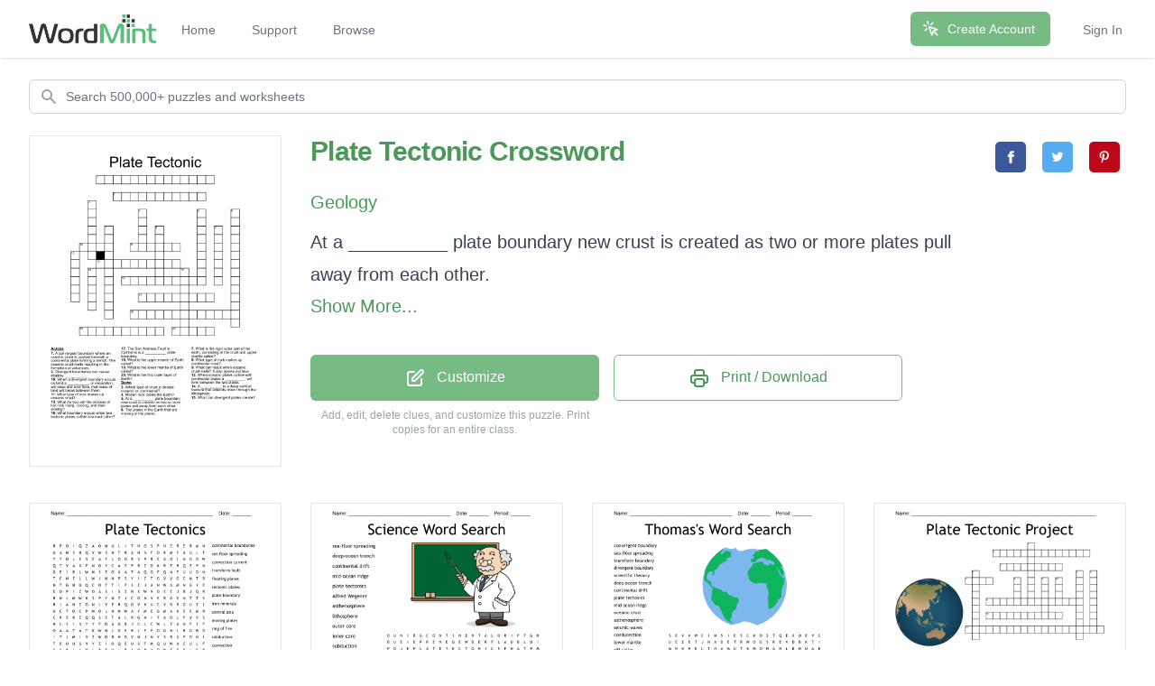

--- FILE ---
content_type: text/html; charset=utf-8
request_url: https://wordmint.com/public_puzzles/476865
body_size: 32303
content:
<!DOCTYPE html><html><head><meta charset="utf-8" />  <script> (function(i,s,o,g,r,a,m){i['GoogleAnalyticsObject']=r;i[r]=i[r]||function(){ (i[r].q=i[r].q||[]).push(arguments)},i[r].l=1*new Date();a=s.createElement(o), m=s.getElementsByTagName(o)[0];a.async=1;a.src=g;m.parentNode.insertBefore(a,m) })(window,document,'script','//www.google-analytics.com/analytics.js','ga'); ga('create', 'UA-1948225-21', 'auto'); ga('require', 'GTM-WF8WRHF'); </script>


  

  <script> ga('send', 'pageview'); </script>

  <!-- Google tag (gtag.js) -->
  <script async src="https://www.googletagmanager.com/gtag/js?id=G-H2LQCCCSKY"></script>
  <script>
    window.dataLayer = window.dataLayer || [];
    function gtag(){dataLayer.push(arguments);}
    gtag('js', new Date());

    gtag('config', 'G-H2LQCCCSKY');
  </script>
  <script defer data-domain="wordmint.com" src="/js/plsbl.js"></script>
<script>window.plausible = window.plausible || function() { (window.plausible.q = window.plausible.q || []).push(arguments) }</script>
  <script>
    !function(t,e){var o,n,p,r;e.__SV||(window.posthog=e,e._i=[],e.init=function(i,s,a){function g(t,e){var o=e.split(".");2==o.length&&(t=t[o[0]],e=o[1]),t[e]=function(){t.push([e].concat(Array.prototype.slice.call(arguments,0)))}}(p=t.createElement("script")).type="text/javascript",p.async=!0,p.src=s.api_host+"/static/array.js",(r=t.getElementsByTagName("script")[0]).parentNode.insertBefore(p,r);var u=e;for(void 0!==a?u=e[a]=[]:a="posthog",u.people=u.people||[],u.toString=function(t){var e="posthog";return"posthog"!==a&&(e+="."+a),t||(e+=" (stub)"),e},u.people.toString=function(){return u.toString(1)+".people (stub)"},o="capture identify alias people.set people.set_once set_config register register_once unregister opt_out_capturing has_opted_out_capturing opt_in_capturing reset isFeatureEnabled onFeatureFlags getFeatureFlag getFeatureFlagPayload reloadFeatureFlags group updateEarlyAccessFeatureEnrollment getEarlyAccessFeatures getActiveMatchingSurveys getSurveys onSessionId".split(" "),n=0;n<o.length;n++)g(u,o[n]);e._i.push([i,s,a])},e.__SV=1)}(document,window.posthog||[]);
    posthog.init('phc_5aa7LfEt3DgRjypYryEoKZfLU2elhTNEAlqJHuEmV5x',{api_host:'https://wordmint.com/ph', ui_host:'https://app.posthog.com', autocapture: false, capture_pageleave: true, capture_pageview: true, disable_session_recording: false})
  </script>

<meta content="IE=edge" http-equiv="X-UA-Compatible" /><meta content="width=device-width, initial-scale=1, maximum-scale=1, user-scalable=no" name="viewport" /><link rel="canonical" href="https://wordmint.com/public_puzzles/476865"><meta name="description" content="Crossword with 20 clues. Print, save as a PDF or Word Doc. Customize with your own questions, images, and more. Choose from 500,000+ puzzles."><title>Plate Tectonic Crossword - WordMint</title><meta property="og:site_name" content="WordMint" >
<meta property="og:type" content="website" >

  <meta property="og:title" content="Plate Tectonic Crossword">

  <meta property="og:url" content="https://wordmint.com/public_puzzles/476865">

  <meta property="og:description" content="Crossword with 20 clues. Print, save as a PDF or Word Doc. Customize with your own questions, images, and more. Choose from 500,000+ puzzles.">

  <meta property="og:image" content="https://images.wordmint.com/p/Plate_Tectonic_476865.png">
  <meta name="twitter:image" content="https://images.wordmint.com/p/Plate_Tectonic_476865.png">
<meta content="max-image-preview:large" name="robots" /><link rel="stylesheet" href="https://d39zfhh9zsccrx.cloudfront.net/assets/tailwind_application-1c40ea1557b751ddcd50929817efac0708067f46a39cf32bd1d75220fdd32d2e.css" media="all" /><script src="https://d39zfhh9zsccrx.cloudfront.net/packs/js/application-e0c80a98c085bb59d61d.js"></script><meta name="csrf-param" content="authenticity_token" />
<meta name="csrf-token" content="uCdLmV_7FI47VFQ-p8methk2ktQMe92yLcKdXjaItmQ2Gcmx2YeHGUbgXV46uA5VMWe2uHNzU3uxMi2vV7VJ-A" /></head><body><div data-react-class="navbar" data-react-props="{&quot;signedIn&quot;:false,&quot;email&quot;:null}" data-react-cache-id="navbar-0" class="tailwind-navbar" style="position:relative;min-height:64px">

  <nav class="bg-white shadow"><div class="max-w-7xl mx-auto px-4 sm:px-6 lg:px-8"><div class="flex justify-between h-16"><div class="flex"><div class="flex-shrink-0 flex items-center"><a href="/"><img class="block h-8 w-auto" src="/packs/media/redesign/logo-86148329.png" alt="WordMint"></a></div><div class="hidden sm:ml-6 sm:flex sm:space-x-1 md:space-x-8"><a href="/" class="border-transparent text-gray-500 hover:border-gray-300 hover:text-gray-700 inline-flex items-center px-1 pt-1 border-b-2 text-sm font-medium">Home</a><a href="/pages/support" class="border-transparent text-gray-500 hover:border-gray-300 hover:text-gray-700 inline-flex items-center px-1 pt-1 border-b-2 text-sm font-medium">Support</a><a href="/public_puzzles" class="border-transparent text-gray-500 hover:border-gray-300 hover:text-gray-700 inline-flex items-center px-1 pt-1 border-b-2 text-sm font-medium">Browse</a></div></div><div class="hidden sm:ml-6 sm:flex sm:items-center sm:space-x-8"><div class="flex-shrink-0"><a href="/users/sign_up" class="relative inline-flex items-center px-4 py-2 border border-transparent text-sm font-medium rounded-md text-white bg-wordmint-green shadow-sm hover:bg-wordmint-dark-green focus:outline-none focus:ring-2 focus:ring-offset-2 focus:ring-wordmint-dark-green"><svg xmlns="http://www.w3.org/2000/svg" fill="none" viewBox="0 0 24 24" stroke-width="2" stroke="currentColor" aria-hidden="true" class="-ml-1 mr-2 h-5 w-5"><path stroke-linecap="round" stroke-linejoin="round" d="M15 15l-2 5L9 9l11 4-5 2zm0 0l5 5M7.188 2.239l.777 2.897M5.136 7.965l-2.898-.777M13.95 4.05l-2.122 2.122m-5.657 5.656l-2.12 2.122"></path></svg><span>Create Account</span></a></div><a href="/users/sign_in" class="border-transparent text-gray-500 hover:border-gray-300 hover:text-gray-700 inline-flex items-center px-1 pt-1 border-b-2 text-sm font-medium">Sign In</a></div><div class="-mr-2 flex items-center sm:hidden"><button class="tailwind-navbar__disclosure-button inline-flex items-center justify-center p-2 rounded-md text-gray-400 hover:text-gray-500 hover:bg-gray-100 focus:outline-none focus:ring-2 focus:ring-inset focus:ring-indigo-500" id="headlessui-disclosure-button-1" type="button" aria-expanded="false"><span class="sr-only">Open main menu</span><svg xmlns="http://www.w3.org/2000/svg" fill="none" viewBox="0 0 24 24" stroke-width="2" stroke="currentColor" aria-hidden="true" class="block h-6 w-6"><path stroke-linecap="round" stroke-linejoin="round" d="M4 6h16M4 12h16M4 18h16"></path></svg></button></div></div></div></nav>
</div>




<script>
  if (window.posthog && window.posthog.capture) {
    window.posthog.capture("user_view_public_puzzle", {"puzzle_type":"Crossword"});
  }
</script>


  <script>
  puzzle_bootstrap_476865 = {"id":476865,"user_id":282912,"title":"Plate Tectonic","created_at":"2017-10-04T21:42:21.000Z","updated_at":"2024-03-16T20:25:35.000Z","matrix":[["T","O","U","Q","R","U","L","A","M","U","U","U","K","G","K","O","H","D","H","R","X","C","B","M"],["B","A","A","O","P","C","S","T","F","D","S","I","C","W","I","M","B","P","V","V","C","U","W","C"],["K","P","N","W","P","A","Q","D","I","S","F","L","P","H","M","Y","Z","P","P","I","G","Z","X","Y"],["K","K","V","A","D","I","R","U","C","T","Z","C","E","N","A","T","H","D","D","G","M","J","Q","K"],["W","D","V","F","Y","E","S","X","C","I","C","W","N","L","R","J","G","V","C","Q","I","L","G","X"],["N","V","F","I","C","H","M","A","I","V","S","J","Y","Z","U","Q","L","C","Z","N","N","A","C","A"],["U","C","E","Z","T","L","Q","I","M","H","U","N","O","A","S","T","M","B","V","O","X","B","L","R"],["D","J","H","Q","P","C","R","W","T","K","F","Q","O","D","Y","P","X","T","N","T","V","T","B","H"],["Y","F","W","T","Z","R","T","E","X","H","Y","T","Z","E","T","L","R","J","W","K","Q","U","L","K"],["M","E","W","S","Z","N","Q","E","S","V","J","R","Y","C","U","L","L","L","A","L","X","W","J","J"],["X","G","E","Q","T","R","Q","E","H","Q","P","W","Z","E","P","W","W","I","M","H","B","K","Z","S"],["P","Q","F","R","G","X","P","W","F","U","N","W","V","F","S","H","S","D","R","D","D","U","X","U"],["E","D","E","R","X","N","F","U","R","S","B","E","F","Z","Z","I","X","C","N","P","K","T","R","Z"],["N","Q","I","X","E","W","V","S","D","Y","D","S","O","N","W","F","Z","N","T","C","H","Y","H","X"],["Z","K","Q","N","D","U","G","A","P","W","A","Q","C","X","U","Z","W","G","Z","P","M","R","T","Z"],["T","D","R","L","T","X","R","L","L","T","G","Z","X","E","S","H","T","X","W","D","L","Y","G","T"],["Z","V","O","Z","V","I","D","V","R","T","F","R","F","Y","M","N","T","S","X","J","C","V","M","F"],["A","O","C","D","G","B","N","P","G","T","M","K","Z","G","H","S","L","T","X","Z","N","X","R","F"],["K","I","S","X","Z","Y","A","Y","T","N","H","I","W","F","S","H","K","Z","E","A","U","K","V","I"],["M","W","K","M","F","J","O","K","N","X","X","R","T","D","S","T","K","L","P","I","N","M","W","M"],["L","T","I","I","G","H","A","S","H","Q","Q","E","E","J","I","Q","X","W","K","Q","J","T","Z","W"],["K","I","M","E","T","A","O","W","M","X","K","K","V","U","Q","B","A","Y","E","G","P","E","Z","U"],["R","N","R","M","W","T","E","D","N","Q","D","O","S","K","D","A","E","S","R","R","C","V","J","K"],["H","Y","U","U","Z","C","L","S","G","S","W","L","N","K","W","J","W","X","H","K","W","B","R","X"]],"public":true,"description":null,"original_puzzle_id":null,"header":"none","font":"Arial","direction":"horizontal_vertical_backwards_diagonal","clues":[{"question":"At a __________ plate boundary new crust is created as two or more plates pull away from each other.","answer":"divergent","x":15,"y":5,"direction":"down"},{"question":"A convergent boundary where an oceanic plate is pushed beneath a continental plate forming a trench. The oceanic crust melts resulting in the formation of volcanoes.","answer":"subduction zone","x":3,"y":1,"direction":"across"},{"question":"What boundary occurs when two tectonic plates collide into each other?","answer":"convergent","x":6,"y":13,"direction":"across"},{"question":"What can result when oceanic crust melts? It also spews out lava","answer":"volcano","x":17,"y":7,"direction":"down"},{"question":"What can divergent plates create?","answer":"seafloor","x":13,"y":12,"direction":"down"},{"question":"When a divergent boundary occurs on land a __________, or separation, will arise and over time, that mass of land will break between them.","answer":"rift","x":1,"y":9,"direction":"across"},{"question":"What is the first outer layer of Earth?","answer":"crust","x":12,"y":19,"direction":"across"},{"question":"What type of rock makes up continental crust?","answer":"granite","x":10,"y":7,"direction":"down"},{"question":"What type of rock makes up oceanic crust?","answer":"basalt","x":7,"y":9,"direction":"across"},{"question":"Molten rock inside the Earth?","answer":"magma","x":8,"y":5,"direction":"down"},{"question":"Divergent boundaries can cause shallow __________.","answer":"earthquakes","x":5,"y":3,"direction":"across"},{"question":"When oceanic plates collide with continental plates a __________ will form between the two plates.","answer":"trench","x":0,"y":10,"direction":"down"},{"question":"What is the rigid outer part of the earth, consisting of the crust and upper mantle called?","answer":"lithoshpere","x":4,"y":7,"direction":"down"},{"question":" A __________ is a deep vertical fracture that extends down through the lithosphere.","answer":"fault","x":2,"y":12,"direction":"down"},{"question":"The San Andreas Fault in California is a __________ plate boundary.","answer":"transform","x":8,"y":15,"direction":"across"},{"question":"What do you call the process of hot rock rising, cooling, and then sinking?","answer":"convection","x":3,"y":11,"direction":"across"},{"question":"What is the lower mantle of Earth called?","answer":"mesosphere","x":1,"y":19,"direction":"across"},{"question":"What is the upper mantle of Earth called?","answer":"asthenosphere","x":7,"y":17,"direction":"across"},{"question":"Which type of crust is denser, oceanic or continental?","answer":"oceanic","x":2,"y":4,"direction":"down"},{"question":"The plates in the Earth that are moving in the planet.","answer":"tectonic plates","x":19,"y":5,"direction":"down"}],"font_size":"small","word_bank":false,"popularity":5,"converted_from":null,"show_grid_lines":false,"language_code":"en","language_code_reliable":true,"category_classified":true,"category_id":517,"uppercase":true,"bingo_size":"auto","layout":null,"font_title":null,"image":null,"topic_id":null,"folder_id":null,"larger_font":false,"font_word_bank":null,"type":"Crossword"};
</script>

  <div data-react-class="PuzzleQuickview" data-react-props="{&quot;id&quot;:476865,&quot;title&quot;:&quot;Plate Tectonic&quot;,&quot;typeName&quot;:&quot;Crossword&quot;,&quot;type&quot;:&quot;Crossword&quot;,&quot;publicPuzzlePath&quot;:&quot;/public_puzzles/476865&quot;,&quot;puzzleImageUrl&quot;:&quot;https://images.wordmint.com/p/Plate_Tectonic_476865.png&quot;,&quot;pdfStudentCopyUrl&quot;:&quot;https://wordmint-pdf-production.wordmint.com/Plate_Tectonic_746c1_61633c00.pdf&quot;,&quot;docStudentCopyUrl&quot;:&quot;https://wordmint-doc-production.wordmint.com/Plate_Tectonic_746c1_61644aca.docx&quot;,&quot;pdfAnswerKeyUrl&quot;:&quot;/puzzles/476865/pdf?answer_key=true&quot;,&quot;docAnswerKeyUrl&quot;:&quot;https://wordmint-doc-production.wordmint.com/Plate_Tectonic_answer_key_746c1_61644acc.docx&quot;,&quot;signedIn&quot;:false,&quot;upgraded&quot;:null}" data-react-cache-id="PuzzleQuickview-0">
  <ul class="hidden">
      <a href="https://wordmint-pdf-production.wordmint.com/Plate_Tectonic_746c1_61633c00.pdf">Plate Tectonic Crossword PDF</a>
      <a href="https://wordmint-doc-production.wordmint.com/Plate_Tectonic_746c1_61644aca.docx">Plate Tectonic Crossword Word Document</a>
  </ul>
</div>
  <script>
  puzzle_bootstrap_39413 = {"id":39413,"user_id":31847,"title":"Plate Tectonics","created_at":"2015-11-01T23:12:06.000Z","updated_at":"2024-03-17T00:00:01.000Z","matrix":[["R","P","D","I","Q","Z","A","O","N","U","L","I","T","H","O","S","P","H","E","R","E","R","M","N"],["U","A","M","S","D","Q","V","W","S","N","T","R","A","N","S","F","O","R","M","F","A","U","L","T"],["Y","Y","O","L","E","S","E","A","F","L","O","O","R","S","P","R","E","A","D","I","N","G","D","W"],["Q","T","V","A","X","F","N","O","Y","C","A","Z","P","R","Z","D","K","R","T","R","Q","Z","P","N"],["G","E","I","R","L","W","M","S","E","O","X","A","T","A","Q","O","F","Q","N","F","U","U","D","N"],["T","C","N","E","L","L","W","J","N","N","P","S","Y","I","C","T","G","V","V","G","C","M","T","B"],["N","T","G","N","U","Q","C","H","T","T","I","F","S","Z","J","A","N","W","A","M","N","G","Y","E"],["E","O","P","I","Z","W","O","A","S","I","S","Z","N","X","W","V","O","E","E","J","B","J","Q","R"],["R","N","L","M","W","K","S","P","Y","N","Z","J","C","O","N","V","E","R","G","E","N","T","T","S"],["R","I","A","N","Z","O","N","L","V","E","R","Q","G","V","K","U","C","V","D","R","G","U","Z","I"],["U","C","T","O","C","P","M","O","L","N","M","W","A","Y","M","E","G","M","A","K","E","E","M","R"],["C","P","E","R","Z","Q","Q","S","E","T","A","L","P","G","N","I","T","A","O","L","F","V","Y","S"],["N","L","S","I","S","Y","Y","F","O","A","G","B","J","C","L","C","W","L","Z","A","N","F","I","F"],["O","A","A","T","A","T","K","W","N","L","G","E","R","I","F","F","O","G","N","I","R","O","W","D"],["I","T","J","M","I","V","Z","W","O","B","H","D","V","N","J","N","Y","S","R","U","F","O","H","I"],["T","E","U","U","S","V","Y","Z","I","O","Q","E","U","S","T","M","Q","U","W","A","C","U","L","F"],["C","S","B","I","A","Q","L","B","T","U","I","B","A","O","B","X","Q","W","F","E","F","L","G","B"],["E","F","A","U","L","T","N","R","C","N","O","P","W","R","M","Q","U","L","X","K","M","P","I","V"],["V","R","U","V","A","O","F","E","E","D","M","D","K","F","T","I","D","H","K","B","G","N","F","R"],["N","V","R","M","R","F","E","O","V","A","K","T","O","D","M","H","J","Z","D","U","R","S","S","K"],["O","V","M","D","T","W","Q","C","N","R","U","Y","R","A","D","N","U","O","B","E","T","A","L","P"],["C","M","O","P","N","G","U","C","O","I","L","T","H","T","G","Y","C","T","J","N","M","S","P","G"],["W","K","B","N","E","C","T","O","C","E","B","K","N","O","I","T","C","U","D","B","U","S","N","Q"],["S","I","S","U","C","F","Y","S","E","S","G","C","U","T","G","P","F","Y","Z","R","O","C","N","K"]],"public":true,"description":null,"original_puzzle_id":null,"header":"name_date","font":"Trebuchet MS","direction":"horizontal_vertical_backwards_diagonal","clues":[{"answer":"continental boundaries","cleaned":"CONTINENTALBOUNDARIES","path":[[3,9],[4,9],[5,9],[6,9],[7,9],[8,9],[9,9],[10,9],[11,9],[12,9],[13,9],[14,9],[15,9],[16,9],[17,9],[18,9],[19,9],[20,9],[21,9],[22,9],[23,9]]},{"answer":"sea floor spreading ","cleaned":"SEAFLOORSPREADING","path":[[2,5],[2,6],[2,7],[2,8],[2,9],[2,10],[2,11],[2,12],[2,13],[2,14],[2,15],[2,16],[2,17],[2,18],[2,19],[2,20],[2,21]]},{"answer":"convection current","cleaned":"CONVECTIONCURRENT","path":[[21,0],[20,0],[19,0],[18,0],[17,0],[16,0],[15,0],[14,0],[13,0],[12,0],[11,0],[10,0],[9,0],[8,0],[7,0],[6,0],[5,0]]},{"answer":"transform fault","cleaned":"TRANSFORMFAULT","path":[[1,10],[1,11],[1,12],[1,13],[1,14],[1,15],[1,16],[1,17],[1,18],[1,19],[1,20],[1,21],[1,22],[1,23]]},{"answer":"floating plates","cleaned":"FLOATINGPLATES","path":[[11,20],[11,19],[11,18],[11,17],[11,16],[11,15],[11,14],[11,13],[11,12],[11,11],[11,10],[11,9],[11,8],[11,7]]},{"answer":"tectonic plates","cleaned":"TECTONICPLATES","path":[[3,1],[4,1],[5,1],[6,1],[7,1],[8,1],[9,1],[10,1],[11,1],[12,1],[13,1],[14,1],[15,1],[16,1]]},{"answer":"plate boundary","cleaned":"PLATEBOUNDARY","path":[[20,23],[20,22],[20,21],[20,20],[20,19],[20,18],[20,17],[20,16],[20,15],[20,14],[20,13],[20,12],[20,11]]},{"answer":"iron minerals","cleaned":"IRONMINERALS","path":[[12,3],[11,3],[10,3],[9,3],[8,3],[7,3],[6,3],[5,3],[4,3],[3,3],[2,3],[1,3]]},{"answer":"central asia ","cleaned":"CENTRALASIA","path":[[23,4],[22,4],[21,4],[20,4],[19,4],[18,4],[17,4],[16,4],[15,4],[14,4],[13,4]]},{"answer":"moving plates","cleaned":"MOVINGPLATES","path":[[1,2],[2,2],[3,2],[4,2],[5,2],[6,2],[7,2],[8,2],[9,2],[10,2],[11,2],[12,2]]},{"answer":"ring of fire","cleaned":"RINGOFFIRE","path":[[13,20],[13,19],[13,18],[13,17],[13,16],[13,15],[13,14],[13,13],[13,12],[13,11]]},{"answer":"subduction ","cleaned":"SUBDUCTION","path":[[22,21],[22,20],[22,19],[22,18],[22,17],[22,16],[22,15],[22,14],[22,13],[22,12]]},{"answer":"convection ","cleaned":"CONVECTION","path":[[22,8],[21,8],[20,8],[19,8],[18,8],[17,8],[16,8],[15,8],[14,8],[13,8]]},{"answer":"lithosphere","cleaned":"LITHOSPHERE","path":[[0,10],[0,11],[0,12],[0,13],[0,14],[0,15],[0,16],[0,17],[0,18],[0,19],[0,20]]},{"answer":"convergent","cleaned":"CONVERGENT","path":[[8,12],[8,13],[8,14],[8,15],[8,16],[8,17],[8,18],[8,19],[8,20],[8,21]]},{"answer":"divergent","cleaned":"DIVERGENT","path":[[13,23],[12,22],[11,21],[10,20],[9,19],[8,18],[7,17],[6,16],[5,15]]},{"answer":"earth","cleaned":"EARTH","path":[[15,11],[16,12],[17,13],[18,14],[19,15]]},{"answer":"megma","cleaned":"MEGMA","path":[[10,14],[10,15],[10,16],[10,17],[10,18]]},{"answer":"fault","cleaned":"FAULT","path":[[17,1],[17,2],[17,3],[17,4],[17,5]]},{"answer":"gps","cleaned":"GPS","path":[[21,23],[21,22],[21,21]]}],"font_size":"small","word_bank":true,"popularity":14302,"converted_from":null,"show_grid_lines":false,"language_code":"en","language_code_reliable":true,"category_classified":true,"category_id":null,"uppercase":true,"bingo_size":"auto","layout":"image_lower_left","font_title":null,"image":"iaxmb299x8j2eebofmg60lw7h494","topic_id":null,"folder_id":null,"larger_font":false,"font_word_bank":null,"type":"Wordsearch"};
</script>

  <div data-react-class="PuzzleQuickview" data-react-props="{&quot;id&quot;:39413,&quot;title&quot;:&quot;Plate Tectonics&quot;,&quot;typeName&quot;:&quot;Word Search&quot;,&quot;type&quot;:&quot;Wordsearch&quot;,&quot;publicPuzzlePath&quot;:&quot;/public_puzzles/39413&quot;,&quot;puzzleImageUrl&quot;:&quot;https://images.wordmint.com/p/Plate_Tectonics_39413.png&quot;,&quot;pdfStudentCopyUrl&quot;:&quot;https://wordmint-pdf-production.wordmint.com/Plate_Tectonics_99f5_62e994f3.pdf&quot;,&quot;docStudentCopyUrl&quot;:&quot;https://wordmint-doc-production.wordmint.com/Plate_Tectonics_99f5_62e994f9.docx&quot;,&quot;pdfAnswerKeyUrl&quot;:&quot;/puzzles/39413/pdf?answer_key=true&quot;,&quot;docAnswerKeyUrl&quot;:&quot;https://wordmint-doc-production.wordmint.com/Plate_Tectonics_answer_key_99f5_62e994fa.docx&quot;,&quot;signedIn&quot;:false,&quot;upgraded&quot;:null}" data-react-cache-id="PuzzleQuickview-0">
  <ul class="hidden">
      <a href="https://wordmint-pdf-production.wordmint.com/Plate_Tectonics_99f5_62e994f3.pdf">Plate Tectonics Word Search PDF</a>
      <a href="https://wordmint-doc-production.wordmint.com/Plate_Tectonics_99f5_62e994f9.docx">Plate Tectonics Word Search Word Document</a>
  </ul>
</div>
  <script>
  puzzle_bootstrap_581954 = {"id":581954,"user_id":336629,"title":"Science Word Search","created_at":"2017-12-06T01:09:52.000Z","updated_at":"2024-03-17T00:02:59.000Z","matrix":[["D","U","N","I","B","G","C","O","N","T","I","N","E","N","T","A","L","D","R","I","F","T","G","H"],["B","U","E","I","E","P","R","E","N","E","G","E","W","D","E","R","F","L","A","U","B","L","D","I"],["P","Q","J","E","P","L","A","T","E","T","E","C","T","O","N","I","C","S","F","N","A","T","P","M"],["Q","E","B","E","T","A","L","P","W","R","C","F","L","Y","Q","K","O","W","C","H","I","M","I","V"],["C","Z","G","X","M","I","E","Q","V","B","O","T","S","Z","U","U","D","J","M","X","L","L","B","H"],["O","C","L","D","B","Z","R","U","E","D","R","C","I","X","T","A","D","X","H","H","T","E","K","Z"],["N","W","G","S","I","K","O","V","M","X","Q","S","R","R","E","R","O","C","R","E","T","U","O","Y"],["D","E","S","D","T","R","C","X","L","I","E","C","A","E","M","J","N","B","E","K","W","B","B","N"],["U","Z","E","N","M","J","N","D","I","U","K","U","W","U","N","E","T","Z","I","T","X","S","K","O"],["C","H","A","N","Z","R","R","A","I","A","Q","Z","Z","Y","R","N","Q","S","I","R","G","U","S","T"],["T","Z","F","G","G","V","G","W","E","U","N","O","V","T","H","Y","I","L","V","L","Y","B","M","O"],["I","Z","L","C","D","H","R","J","U","C","U","Q","N","D","E","G","F","C","P","L","J","D","H","V"],["O","J","O","R","X","O","Y","P","X","B","O","A","P","C","R","U","Z","K","M","M","G","U","W","P"],["N","N","O","L","K","Q","S","N","Q","P","E","D","Q","F","E","B","B","J","J","I","J","C","L","Y"],["X","O","R","A","M","Q","W","N","S","C","A","E","I","O","H","K","I","E","J","N","K","T","A","W"],["H","I","S","B","N","N","C","V","O","X","C","R","P","M","P","S","U","G","X","M","F","I","C","E"],["J","T","P","Q","Y","O","Q","P","M","O","X","C","R","U","S","T","L","C","G","Q","Z","O","K","L"],["Q","A","R","Y","X","Q","E","X","C","F","S","G","V","Q","O","V","U","U","P","D","X","N","I","T"],["Z","I","E","H","J","E","Y","U","G","I","P","O","B","Q","H","U","L","Z","P","X","Q","R","F","N"],["S","D","A","F","D","J","E","C","N","E","I","C","S","C","T","Z","P","A","N","G","A","E","A","A"],["Y","A","D","P","X","I","V","Q","Y","H","Z","F","F","K","I","Y","K","S","L","G","K","I","A","M"],["R","R","I","D","Y","R","C","R","N","B","Q","C","V","R","L","Y","R","A","X","A","J","M","P","N"],["S","J","N","N","O","I","T","C","E","V","N","O","C","X","I","Y","I","I","T","H","P","O","M","R"],["W","W","G","W","I","M","X","I","J","O","D","E","R","E","H","P","S","O","N","E","H","T","S","A"]],"public":true,"description":null,"original_puzzle_id":null,"header":"name_date_period","font":"Trebuchet MS","direction":"horizontal_vertical_backwards_diagonal","clues":[{"answer":"sea-floor spreading","cleaned":"SEAFLOORSPREADING","path":[[7,2],[8,2],[9,2],[10,2],[11,2],[12,2],[13,2],[14,2],[15,2],[16,2],[17,2],[18,2],[19,2],[20,2],[21,2],[22,2],[23,2]]},{"answer":"deep-ocean trench","cleaned":"DEEPOCEANTRENCH","path":[[19,4],[18,5],[17,6],[16,7],[15,8],[14,9],[13,10],[12,11],[11,12],[10,13],[9,14],[8,15],[7,16],[6,17],[5,18]]},{"answer":"continental drift","cleaned":"CONTINENTALDRIFT","path":[[0,6],[0,7],[0,8],[0,9],[0,10],[0,11],[0,12],[0,13],[0,14],[0,15],[0,16],[0,17],[0,18],[0,19],[0,20],[0,21]]},{"answer":"mid-ocean ridge","cleaned":"MIDOCEANRIDGE","path":[[15,13],[14,12],[13,11],[12,10],[11,9],[10,8],[9,7],[8,6],[7,5],[6,4],[5,3],[4,2],[3,1]]},{"answer":"plate tectonics","cleaned":"PLATETECTONICS","path":[[2,4],[2,5],[2,6],[2,7],[2,8],[2,9],[2,10],[2,11],[2,12],[2,13],[2,14],[2,15],[2,16],[2,17]]},{"answer":"Alfred Wegener","cleaned":"ALFREDWEGENER","path":[[1,18],[1,17],[1,16],[1,15],[1,14],[1,13],[1,12],[1,11],[1,10],[1,9],[1,8],[1,7],[1,6]]},{"answer":"asthenosphere","cleaned":"ASTHENOSPHERE","path":[[23,23],[23,22],[23,21],[23,20],[23,19],[23,18],[23,17],[23,16],[23,15],[23,14],[23,13],[23,12],[23,11]]},{"answer":"lithosphere","cleaned":"LITHOSPHERE","path":[[21,14],[20,14],[19,14],[18,14],[17,14],[16,14],[15,14],[14,14],[13,14],[12,14],[11,14]]},{"answer":"outer core","cleaned":"OUTERCORE","path":[[6,22],[6,21],[6,20],[6,19],[6,18],[6,17],[6,16],[6,15],[6,14]]},{"answer":"inner core","cleaned":"INNERCORE","path":[[10,16],[9,15],[8,14],[7,13],[6,12],[5,11],[4,10],[3,9],[2,8]]},{"answer":"subduction","cleaned":"SUBDUCTION","path":[[8,21],[9,21],[10,21],[11,21],[12,21],[13,21],[14,21],[15,21],[16,21],[17,21]]},{"answer":"conduction","cleaned":"CONDUCTION","path":[[4,0],[5,0],[6,0],[7,0],[8,0],[9,0],[10,0],[11,0],[12,0],[13,0]]},{"answer":"convection","cleaned":"CONVECTION","path":[[22,12],[22,11],[22,10],[22,9],[22,8],[22,7],[22,6],[22,5],[22,4],[22,3]]},{"answer":"radiation","cleaned":"RADIATION","path":[[21,1],[20,1],[19,1],[18,1],[17,1],[16,1],[15,1],[14,1],[13,1]]},{"answer":"pangaea","cleaned":"PANGAEA","path":[[19,16],[19,17],[19,18],[19,19],[19,20],[19,21],[19,22]]},{"answer":"science","cleaned":"SCIENCE","path":[[19,12],[19,11],[19,10],[19,9],[19,8],[19,7],[19,6]]},{"answer":"mantle","cleaned":"MANTLE","path":[[20,23],[19,23],[18,23],[17,23],[16,23],[15,23]]},{"answer":"crust","cleaned":"CRUST","path":[[16,11],[16,12],[16,13],[16,14],[16,15]]},{"answer":"plate","cleaned":"PLATE","path":[[3,7],[3,6],[3,5],[3,4],[3,3]]},{"answer":"core","cleaned":"CORE","path":[[7,6],[6,6],[5,6],[4,6]]}],"font_size":"small","word_bank":true,"popularity":2,"converted_from":null,"show_grid_lines":false,"language_code":"en","language_code_reliable":true,"category_classified":true,"category_id":517,"uppercase":true,"bingo_size":"auto","layout":"image_upper_right","font_title":null,"image":"9rwwos0htr9qvcnrewdb4l30lobp","topic_id":null,"folder_id":null,"larger_font":false,"font_word_bank":null,"type":"Wordsearch"};
</script>

  <div data-react-class="PuzzleQuickview" data-react-props="{&quot;id&quot;:581954,&quot;title&quot;:&quot;Science Word Search&quot;,&quot;typeName&quot;:&quot;Word Search&quot;,&quot;type&quot;:&quot;Wordsearch&quot;,&quot;publicPuzzlePath&quot;:&quot;/public_puzzles/581954&quot;,&quot;puzzleImageUrl&quot;:&quot;https://images.wordmint.com/p/Science_Wordsearch_581954.png&quot;,&quot;pdfStudentCopyUrl&quot;:&quot;https://wordmint-pdf-production.wordmint.com/Science_Word_Search_8e142_6303fca6.pdf&quot;,&quot;docStudentCopyUrl&quot;:&quot;https://wordmint-doc-production.wordmint.com/Science_Word_Search_8e142_6303fcaa.docx&quot;,&quot;pdfAnswerKeyUrl&quot;:&quot;/puzzles/581954/pdf?answer_key=true&quot;,&quot;docAnswerKeyUrl&quot;:&quot;https://wordmint-doc-production.wordmint.com/Science_Word_Search_answer_key_8e142_6303fcac.docx&quot;,&quot;signedIn&quot;:false,&quot;upgraded&quot;:null}" data-react-cache-id="PuzzleQuickview-0">
  <ul class="hidden">
      <a href="https://wordmint-pdf-production.wordmint.com/Science_Word_Search_8e142_6303fca6.pdf">Science Word Search PDF</a>
      <a href="https://wordmint-doc-production.wordmint.com/Science_Word_Search_8e142_6303fcaa.docx">Science Word Search Word Document</a>
  </ul>
</div>
  <script>
  puzzle_bootstrap_582888 = {"id":582888,"user_id":333309,"title":"Thomas's Word Search","created_at":"2017-12-06T16:29:32.000Z","updated_at":"2024-03-17T00:03:46.000Z","matrix":[["S","E","V","A","W","C","I","M","S","I","E","S","C","K","O","S","T","Q","E","X","O","E","V","C"],["U","E","E","E","T","J","N","A","D","E","T","R","W","O","G","S","R","E","V","D","B","K","T","I"],["M","N","K","R","E","L","T","N","A","M","U","T","K","M","O","H","A","N","L","B","N","U","A","E"],["C","A","O","H","U","U","P","W","L","S","Z","V","P","N","Z","C","N","O","Y","A","O","A","H","J"],["Z","S","U","I","X","S","F","V","T","Q","S","Z","A","N","C","N","S","I","E","S","N","Y","I","T"],["V","E","T","R","T","I","S","Y","E","T","O","R","T","T","V","E","F","T","L","A","O","T","E","S"],["R","A","E","Z","N","C","C","E","J","T","X","D","Y","L","W","R","O","C","L","L","I","I","Z","U"],["A","F","R","K","L","F","E","R","R","X","A","L","E","U","I","T","R","U","A","T","T","S","E","R"],["D","L","C","F","A","V","Q","V","J","P","O","L","B","A","U","N","M","D","V","F","C","N","R","C"],["I","O","O","L","T","B","M","N","N","P","A","C","P","F","O","A","B","B","T","A","U","E","E","C"],["A","O","R","W","V","P","H","Q","B","O","Q","D","O","O","H","E","O","U","F","W","D","D","H","I"],["T","R","E","G","D","I","R","N","A","E","C","O","D","I","M","C","U","S","I","H","N","Z","P","N"],["I","S","W","N","P","G","T","O","H","I","H","J","I","T","D","O","N","P","R","X","O","Z","S","A"],["O","P","Q","O","G","O","K","F","H","H","R","R","I","O","E","P","D","K","G","N","C","F","O","E"],["N","R","T","I","L","O","W","E","R","M","A","N","T","L","E","E","A","E","G","N","A","P","H","C"],["V","E","V","T","Y","K","G","R","A","N","I","T","E","D","T","E","R","U","P","E","D","C","T","O"],["F","A","L","C","G","L","I","S","S","O","F","X","R","V","D","D","Y","W","P","U","I","I","I","C"],["T","D","S","E","C","O","N","V","E","R","G","E","N","T","B","O","U","N","D","A","R","Y","L","B"],["B","I","J","C","O","X","D","I","V","E","R","G","E","N","T","B","O","U","N","D","A","R","Y","K"],["F","N","M","U","J","L","P","L","A","T","E","T","E","C","T","O","N","I","C","S","Y","F","D","P"],["G","G","I","D","W","B","Q","S","C","I","E","N","T","I","F","I","C","T","H","E","O","O","R","Y"],["T","M","D","N","W","Y","I","D","A","U","I","E","R","O","C","R","E","N","N","I","F","F","F","E"],["C","Z","X","O","M","B","E","C","O","R","J","E","R","E","H","P","S","O","N","E","H","T","S","A"],["A","P","C","C","R","C","O","N","T","I","N","E","N","T","A","L","D","R","I","F","T","C","A","U"]],"public":true,"description":null,"original_puzzle_id":null,"header":"name_date_period","font":"Trebuchet MS","direction":"horizontal_vertical_backwards_diagonal","clues":[{"answer":"convergent boundary","cleaned":"CONVERGENTBOUNDARY","path":[[17,4],[17,5],[17,6],[17,7],[17,8],[17,9],[17,10],[17,11],[17,12],[17,13],[17,14],[17,15],[17,16],[17,17],[17,18],[17,19],[17,20],[17,21]]},{"answer":"sea-floor spreading","cleaned":"SEAFLOORSPREADING","path":[[4,1],[5,1],[6,1],[7,1],[8,1],[9,1],[10,1],[11,1],[12,1],[13,1],[14,1],[15,1],[16,1],[17,1],[18,1],[19,1],[20,1]]},{"answer":"transform boundary","cleaned":"TRANSFORMBOUNDARY","path":[[0,16],[1,16],[2,16],[3,16],[4,16],[5,16],[6,16],[7,16],[8,16],[9,16],[10,16],[11,16],[12,16],[13,16],[14,16],[15,16],[16,16]]},{"answer":"divergent boundary","cleaned":"DIVERGENTBOUNDARY","path":[[18,6],[18,7],[18,8],[18,9],[18,10],[18,11],[18,12],[18,13],[18,14],[18,15],[18,16],[18,17],[18,18],[18,19],[18,20],[18,21],[18,22]]},{"answer":"scientific theoory","cleaned":"SCIENTIFICTHEOORY","path":[[20,7],[20,8],[20,9],[20,10],[20,11],[20,12],[20,13],[20,14],[20,15],[20,16],[20,17],[20,18],[20,19],[20,20],[20,21],[20,22],[20,23]]},{"answer":"deep ocean trench","cleaned":"DEEPOCEANTRENCH","path":[[16,15],[15,15],[14,15],[13,15],[12,15],[11,15],[10,15],[9,15],[8,15],[7,15],[6,15],[5,15],[4,15],[3,15],[2,15]]},{"answer":"continental drift","cleaned":"CONTINENTALDRIFT","path":[[23,5],[23,6],[23,7],[23,8],[23,9],[23,10],[23,11],[23,12],[23,13],[23,14],[23,15],[23,16],[23,17],[23,18],[23,19],[23,20]]},{"answer":"plate tectonics","cleaned":"PLATETECTONICS","path":[[19,6],[19,7],[19,8],[19,9],[19,10],[19,11],[19,12],[19,13],[19,14],[19,15],[19,16],[19,17],[19,18],[19,19]]},{"answer":"mid ocean ridge","cleaned":"MIDOCEANRIDGE","path":[[11,14],[11,13],[11,12],[11,11],[11,10],[11,9],[11,8],[11,7],[11,6],[11,5],[11,4],[11,3],[11,2]]},{"answer":"oceanic crust","cleaned":"OCEANICCRUST","path":[[15,23],[14,23],[13,23],[12,23],[11,23],[10,23],[9,23],[8,23],[7,23],[6,23],[5,23],[4,23]]},{"answer":"asthenosphere","cleaned":"ASTHENOSPHERE","path":[[22,23],[22,22],[22,21],[22,20],[22,19],[22,18],[22,17],[22,16],[22,15],[22,14],[22,13],[22,12],[22,11]]},{"answer":"seismic waves","cleaned":"SEISMICWAVES","path":[[0,11],[0,10],[0,9],[0,8],[0,7],[0,6],[0,5],[0,4],[0,3],[0,2],[0,1],[0,0]]},{"answer":"conducection","cleaned":"CONDUCECTION","path":[[23,3],[22,3],[21,3],[20,3],[19,3],[18,3],[17,3],[16,3],[15,3],[14,3],[13,3],[12,3]]},{"answer":"lower mantle","cleaned":"LOWERMANTLE","path":[[14,4],[14,5],[14,6],[14,7],[14,8],[14,9],[14,10],[14,11],[14,12],[14,13],[14,14]]},{"answer":"rift valley","cleaned":"RIFTVALLEY","path":[[12,18],[11,18],[10,18],[9,18],[8,18],[7,18],[6,18],[5,18],[4,18],[3,18]]},{"answer":"lithosphere","cleaned":"LITHOSPHERE","path":[[17,22],[16,22],[15,22],[14,22],[13,22],[12,22],[11,22],[10,22],[9,22],[8,22],[7,22]]},{"answer":"convection","cleaned":"CONVECTION","path":[[11,10],[10,9],[9,8],[8,7],[7,6],[6,5],[5,4],[4,3],[3,2],[2,1]]},{"answer":"conduction","cleaned":"CONDUCTION","path":[[13,20],[12,20],[11,20],[10,20],[9,20],[8,20],[7,20],[6,20],[5,20],[4,20]]},{"answer":"outer core","cleaned":"OUTERCORE","path":[[3,2],[4,2],[5,2],[6,2],[7,2],[8,2],[9,2],[10,2],[11,2]]},{"answer":"inner core","cleaned":"INNERCORE","path":[[21,19],[21,18],[21,17],[21,16],[21,15],[21,14],[21,13],[21,12],[21,11]]},{"answer":"subduction","cleaned":"SUBDUCTION","path":[[11,17],[10,17],[9,17],[8,17],[7,17],[6,17],[5,17],[4,17],[3,17],[2,17]]},{"answer":"radiation","cleaned":"RADIATION","path":[[6,0],[7,0],[8,0],[9,0],[10,0],[11,0],[12,0],[13,0],[14,0]]},{"answer":"pressure","cleaned":"PRESSURE","path":[[8,9],[7,8],[6,7],[5,6],[4,5],[3,4],[2,3],[1,2]]},{"answer":"density","cleaned":"DENSITY","path":[[10,21],[9,21],[8,21],[7,21],[6,21],[5,21],[4,21]]},{"answer":"granite","cleaned":"GRANITE","path":[[15,6],[15,7],[15,8],[15,9],[15,10],[15,11],[15,12]]},{"answer":"fossil","cleaned":"FOSSIL","path":[[16,10],[16,9],[16,8],[16,7],[16,6],[16,5]]},{"answer":"pangea","cleaned":"PANGEA","path":[[14,21],[14,20],[14,19],[14,18],[14,17],[14,16]]},{"answer":"mantle","cleaned":"MANTLE","path":[[2,9],[2,8],[2,7],[2,6],[2,5],[2,4]]},{"answer":"basalt","cleaned":"BASALT","path":[[2,19],[3,19],[4,19],[5,19],[6,19],[7,19]]},{"answer":"fault","cleaned":"FAULT","path":[[9,13],[8,13],[7,13],[6,13],[5,13]]},{"answer":"plate","cleaned":"PLATE","path":[[9,12],[8,11],[7,10],[6,9],[5,8]]},{"answer":"sonar","cleaned":"SONAR","path":[[1,15],[2,14],[3,13],[4,12],[5,11]]},{"answer":"crust","cleaned":"CRUST","path":[[0,12],[1,11],[2,10],[3,9],[4,8]]}],"font_size":"small","word_bank":true,"popularity":15,"converted_from":null,"show_grid_lines":false,"language_code":"en","language_code_reliable":true,"category_classified":true,"category_id":517,"uppercase":true,"bingo_size":"auto","layout":"image_upper_right","font_title":null,"image":"6i84asu6435exxe2l8u54gnuiei4","topic_id":null,"folder_id":null,"larger_font":false,"font_word_bank":null,"type":"Wordsearch"};
</script>

  <div data-react-class="PuzzleQuickview" data-react-props="{&quot;id&quot;:582888,&quot;title&quot;:&quot;Thomas&#39;s Word Search&quot;,&quot;typeName&quot;:&quot;Word Search&quot;,&quot;type&quot;:&quot;Wordsearch&quot;,&quot;publicPuzzlePath&quot;:&quot;/public_puzzles/582888&quot;,&quot;puzzleImageUrl&quot;:&quot;https://images.wordmint.com/p/Thomass_word_search_582888.png&quot;,&quot;pdfStudentCopyUrl&quot;:&quot;https://wordmint-pdf-production.wordmint.com/Thomass_Word_Search_8e4e8_63041bee.pdf&quot;,&quot;docStudentCopyUrl&quot;:&quot;https://wordmint-doc-production.wordmint.com/Thomass_Word_Search_8e4e8_63041bf2.docx&quot;,&quot;pdfAnswerKeyUrl&quot;:&quot;/puzzles/582888/pdf?answer_key=true&quot;,&quot;docAnswerKeyUrl&quot;:&quot;https://wordmint-doc-production.wordmint.com/Thomass_Word_Search_answer_key_8e4e8_63041bf3.docx&quot;,&quot;signedIn&quot;:false,&quot;upgraded&quot;:null}" data-react-cache-id="PuzzleQuickview-0">
  <ul class="hidden">
      <a href="https://wordmint-pdf-production.wordmint.com/Thomass_Word_Search_8e4e8_63041bee.pdf">Thomas&#39;s Word Search PDF</a>
      <a href="https://wordmint-doc-production.wordmint.com/Thomass_Word_Search_8e4e8_63041bf2.docx">Thomas&#39;s Word Search Word Document</a>
  </ul>
</div>
  <script>
  puzzle_bootstrap_633087 = {"id":633087,"user_id":361437,"title":"Plate Tectonic Project","created_at":"2018-01-23T20:00:34.000Z","updated_at":"2024-03-17T00:00:02.000Z","matrix":[["P","O","S","Y","E","M","J","P","Y","V","H","K","O","V","J","K","Z","O","B","W","O","P","F","A"],["M","T","C","W","Z","S","F","H","D","Y","S","Q","D","X","K","C","A","Y","J","F","L","I","H","B"],["Y","A","Z","E","O","O","K","M","M","L","E","X","D","O","F","G","N","P","Z","X","L","Y","C","Q"],["G","Y","G","J","G","T","L","Z","Q","M","A","P","I","C","Z","E","G","N","U","F","I","L","I","M"],["G","O","W","E","Q","H","S","E","H","P","U","P","R","K","N","W","C","Z","O","C","B","K","J","K"],["G","L","S","W","R","B","X","H","U","F","Q","Z","R","X","T","Y","M","U","O","H","S","G","N","R"],["D","U","A","H","P","L","N","D","S","G","I","D","P","M","S","C","M","Q","W","A","R","L","A","W"],["Q","E","K","H","Y","H","B","G","B","Z","A","G","P","Y","X","C","I","Y","F","M","E","W","D","P"],["S","O","Y","M","L","I","W","J","P","X","F","N","K","E","D","A","I","I","W","D","R","D","R","Y"],["F","G","D","G","X","K","C","S","O","M","F","D","Q","P","O","X","A","U","M","L","W","Y","V","V"],["A","O","I","O","X","H","Y","I","J","P","C","O","E","R","V","T","N","V","G","A","D","G","V","X"],["L","F","D","T","A","N","C","E","G","A","U","O","C","V","Z","B","C","F","G","O","Z","F","T","C"],["V","I","Z","U","O","N","D","J","A","B","S","L","Y","G","R","R","A","P","P","P","U","M","C","Q"],["I","I","X","G","Y","A","K","Y","D","Y","W","U","P","L","I","L","V","U","C","K","T","L","J","T"],["Z","M","O","H","R","Y","G","O","Z","R","M","Q","Y","J","P","A","D","T","U","K","Z","B","I","C"],["U","W","J","B","N","W","N","K","V","T","V","H","T","N","N","Y","H","Z","U","G","B","R","R","Q"],["Q","G","J","M","R","H","T","C","A","T","Z","R","N","O","L","Z","E","V","S","J","A","K","U","J"],["T","H","I","C","B","F","B","I","C","S","D","I","R","H","P","B","H","O","G","E","G","D","Z","Q"],["V","H","Q","E","R","M","D","Y","T","D","T","S","R","D","Y","S","E","B","R","T","V","Q","H","P"],["F","J","S","Z","I","E","B","G","M","H","J","W","X","P","Z","H","D","V","J","R","V","C","F","R"],["W","L","N","T","E","G","R","D","H","N","C","G","O","S","T","Z","O","K","X","R","C","B","T","N"],["Y","G","Y","R","U","K","A","E","F","X","J","H","T","C","Y","V","D","C","K","E","Q","I","W","J"],["B","F","L","P","O","X","S","I","O","T","O","O","N","E","F","Y","B","V","E","I","D","O","P","P"],["A","Q","M","H","Z","T","T","J","E","Q","F","D","H","M","H","U","U","H","P","W","T","O","H","J"]],"public":true,"description":null,"original_puzzle_id":null,"header":"name","font":"Trebuchet MS","direction":"horizontal_vertical_backwards_diagonal","clues":[{"question":"What is the outermost rigid layer of Earth?","answer":"lithosphere ","x":3,"y":13,"direction":"across"},{"question":"What is dense and is in the center of Earth and extends from the bottom of the outer core to the ","answer":"INNERCORE","x":9,"y":3,"direction":"down"},{"question":"What is located between the core and the crust?","answer":"Mantle","x":11,"y":8,"direction":"down"},{"question":"The lithosphere is divided into...","answer":"TECTONICPLATES","x":4,"y":4,"direction":"across"},{"question":"What extends from below the mantle to the center of Earth?","answer":"core","x":7,"y":8,"direction":"down"},{"question":"What is the outermost layer of Earth?","answer":"core","x":0,"y":8,"direction":"across"},{"question":" What is the movement of matter that results from differences in density?","answer":"CONVECTION","x":1,"y":7,"direction":"down"},{"question":"What is the liquid layer of Earth's core?","answer":"OUTERCORE","x":18,"y":7,"direction":"down"},{"question":"What element makes up most of Earth's core?","answer":"IRON","x":13,"y":8,"direction":"down"},{"question":" Two plates collide they make...","answer":"CONVERGENTBOUNDARNES\t","x":0,"y":15,"direction":"across"},{"question":"What is the strong lower part of the Earth's mantle?","answer":"MESOSPHERE","x":16,"y":7,"direction":"down"},{"question":"What pushes the rest of a plate away from the mid-ocean ridge?","answer":"RIDGEPUSH","x":5,"y":6,"direction":"across"},{"question":"What describes large scale movements of the Earth's lithosphere?","answer":"PLATETECTONICS","x":3,"y":11,"direction":"across"}],"font_size":"small","word_bank":false,"popularity":1,"converted_from":null,"show_grid_lines":false,"language_code":"en","language_code_reliable":true,"category_classified":true,"category_id":517,"uppercase":true,"bingo_size":"auto","layout":"image_upper_left","font_title":null,"image":"zrjxbf62x43k9acewukgw0p3yo7i","topic_id":null,"folder_id":null,"larger_font":false,"font_word_bank":null,"type":"Crossword"};
</script>

  <div data-react-class="PuzzleQuickview" data-react-props="{&quot;id&quot;:633087,&quot;title&quot;:&quot;Plate Tectonic Project&quot;,&quot;typeName&quot;:&quot;Crossword&quot;,&quot;type&quot;:&quot;Crossword&quot;,&quot;publicPuzzlePath&quot;:&quot;/public_puzzles/633087&quot;,&quot;puzzleImageUrl&quot;:&quot;https://images.wordmint.com/p/Plate_Tectonic_Project_633087.png&quot;,&quot;pdfStudentCopyUrl&quot;:&quot;https://wordmint-pdf-production.wordmint.com/Plate_Tectonic_Project_9a8ff_62e99578.pdf&quot;,&quot;docStudentCopyUrl&quot;:&quot;https://wordmint-doc-production.wordmint.com/Plate_Tectonic_Project_9a8ff_62e99580.docx&quot;,&quot;pdfAnswerKeyUrl&quot;:&quot;/puzzles/633087/pdf?answer_key=true&quot;,&quot;docAnswerKeyUrl&quot;:&quot;https://wordmint-doc-production.wordmint.com/Plate_Tectonic_Project_answer_key_9a8ff_62e99581.docx&quot;,&quot;signedIn&quot;:false,&quot;upgraded&quot;:null}" data-react-cache-id="PuzzleQuickview-0">
  <ul class="hidden">
      <a href="https://wordmint-pdf-production.wordmint.com/Plate_Tectonic_Project_9a8ff_62e99578.pdf">Plate Tectonic Project Crossword PDF</a>
      <a href="https://wordmint-doc-production.wordmint.com/Plate_Tectonic_Project_9a8ff_62e99580.docx">Plate Tectonic Project Crossword Word Document</a>
  </ul>
</div>
  <script>
  puzzle_bootstrap_1021371 = {"id":1021371,"user_id":532556,"title":"ES Earthquakes 7th Period","created_at":"2018-11-14T13:35:42.000Z","updated_at":"2024-03-17T00:01:36.000Z","matrix":[["X","A","A","D","P","G","R","K","H","V","A","L","A","V","C","A","E","Z","J","D","Q","M","Z","Y"],["V","Q","T","Y","V","H","A","A","D","I","Z","R","W","Y","H","B","G","B","M","J","Q","R","M","Q"],["E","E","Z","B","G","R","J","X","X","Q","L","T","Y","F","S","J","J","M","W","A","Y","X","A","S"],["H","H","Y","H","E","O","Y","R","L","X","L","O","T","K","K","J","C","X","U","J","S","O","Z","V"],["D","S","Y","K","I","Z","Q","Q","Q","Q","I","W","O","P","A","X","N","S","X","H","E","I","K","Y"],["A","C","W","C","D","P","H","I","G","E","A","V","L","Q","H","V","G","U","W","A","Y","V","O","G"],["Y","B","C","Q","D","T","K","X","K","W","Y","I","M","Y","Z","P","X","Q","F","Z","I","B","C","Z"],["F","C","N","P","R","F","Q","B","C","C","T","N","V","T","B","X","M","M","B","A","I","K","I","E"],["X","K","O","T","Z","Y","W","M","X","F","X","F","S","M","U","P","X","L","P","L","I","I","T","O"],["E","M","N","T","E","V","G","V","V","U","W","V","Z","D","O","Y","G","O","M","H","X","O","M","B"],["F","D","P","V","X","S","W","Y","T","K","N","E","E","Y","C","R","N","N","D","S","Z","W","H","L"],["C","L","W","O","R","O","C","H","I","N","E","J","E","L","P","N","N","G","P","A","G","M","S","J"],["O","K","C","G","W","R","Z","S","G","I","N","Q","G","K","J","E","B","L","C","J","N","Z","A","L"],["Y","H","D","U","I","U","D","N","W","K","W","H","S","A","A","T","D","H","K","O","I","I","I","O"],["F","W","Z","C","D","P","X","X","C","H","G","G","N","F","I","N","V","U","Y","F","Q","X","W","C"],["V","N","D","F","B","F","O","K","B","D","T","T","S","X","V","P","A","K","S","H","D","G","G","G"],["Q","N","J","E","F","C","D","Z","V","I","A","U","M","H","A","H","Y","D","X","R","X","O","U","K"],["V","N","E","R","W","Y","C","F","Z","P","U","R","F","Y","R","J","W","V","X","V","S","N","X","A"],["C","M","B","W","I","V","M","N","H","Q","C","X","S","G","W","G","D","Y","H","Q","E","V","S","D"],["C","T","D","G","R","N","K","T","Y","U","P","A","J","T","R","M","S","I","W","S","Z","H","B","Y"],["H","Z","L","D","Z","G","P","K","T","F","Y","U","F","E","V","I","I","O","K","W","H","R","G","U"],["C","K","V","A","G","L","X","P","L","C","T","X","A","G","B","Z","F","O","S","R","Y","M","W","L"],["U","N","Y","W","G","T","N","W","M","M","Z","V","H","I","W","O","Y","O","V","Q","C","I","K","U"],["C","A","K","C","P","B","E","G","N","L","Z","F","O","W","Y","A","Q","Y","H","Y","S","M","N","I"]],"public":true,"description":null,"original_puzzle_id":null,"header":"name_date","font":"Times New Roman","direction":"horizontal_vertical_backwards_diagonal","clues":[{"question":"A numerical scale for expressing the magnitude of an earthquake","answer":"Richter scale","x":4,"y":19,"direction":"across"},{"question":"The point on the earth's surface vertically above the focus of an earthquake.","answer":"epicenter","x":7,"y":2,"direction":"across"},{"question":"The movement caused within a fluid by the tendency of hotter and therefore less dense material to rise","answer":"convection","x":18,"y":6,"direction":"down"},{"question":"Total energy released by an earthquake","answer":"magnitude","x":11,"y":7,"direction":"down"},{"question":"The point of origin of an earthquake.","answer":"focus","x":6,"y":5,"direction":"down"},{"question":"Each of the several rigid pieces of the earth's lithosphere which together make up the earth's surface.","answer":"tectonic plates","x":14,"y":1,"direction":"down"},{"question":"An elastic wave in the earth produced by an earthquake or other means.","answer":"seismic wave","x":6,"y":11,"direction":"across"},{"question":"Crust formed or belonging to a continent","answer":"continental","x":16,"y":5,"direction":"down"},{"question":"An instrument that measures and records details of earthquakes, such as force and duration.","answer":"seismograph","x":6,"y":17,"direction":"across"},{"question":"The outermost layer of rock of which a planet consists, especially the part of the earth above the mantle","answer":"crust","x":5,"y":13,"direction":"across"},{"question":"A sudden violent shaking of the ground, typically causing great destruction, as a result of movements within the earth's crust or volcanic action.","answer":"earthquake","x":2,"y":15,"direction":"across"},{"question":"A discrete small movement following or preceding a major seismic event","answer":"tremor","x":4,"y":14,"direction":"down"},{"question":"Large-scale processes affecting the structure of the earth's crust","answer":"tectonics","x":8,"y":5,"direction":"down"},{"question":"An extended break in a rock formation","answer":"fault","x":10,"y":4,"direction":"across"},{"question":"An extended break in a rock formation","answer":"fault","x":4,"y":8,"direction":"across"},{"question":"The region of the earth's interior between the crust and the core","answer":"mantle","x":2,"y":8,"direction":"down"}],"font_size":"small","word_bank":false,"popularity":1,"converted_from":null,"show_grid_lines":false,"language_code":"en","language_code_reliable":true,"category_classified":true,"category_id":null,"uppercase":true,"bingo_size":"auto","layout":"image_lower_right","font_title":null,"image":"ftu1acvh7i80rjxynq5n34ht52wp","topic_id":null,"folder_id":null,"larger_font":false,"font_word_bank":null,"type":"Crossword"};
</script>

  <div data-react-class="PuzzleQuickview" data-react-props="{&quot;id&quot;:1021371,&quot;title&quot;:&quot;ES Earthquakes 7th Period&quot;,&quot;typeName&quot;:&quot;Crossword&quot;,&quot;type&quot;:&quot;Crossword&quot;,&quot;publicPuzzlePath&quot;:&quot;/public_puzzles/1021371&quot;,&quot;puzzleImageUrl&quot;:&quot;https://images.wordmint.com/p/ES_Earthquakes7th_Period_1021371.png&quot;,&quot;pdfStudentCopyUrl&quot;:&quot;https://wordmint-pdf-production.wordmint.com/ES_Earthquakes_7th_Period_f95bb_62fd4613.pdf&quot;,&quot;docStudentCopyUrl&quot;:&quot;https://wordmint-doc-production.wordmint.com/ES_Earthquakes_7th_Period_f95bb_62fd4618.docx&quot;,&quot;pdfAnswerKeyUrl&quot;:&quot;/puzzles/1021371/pdf?answer_key=true&quot;,&quot;docAnswerKeyUrl&quot;:&quot;https://wordmint-doc-production.wordmint.com/ES_Earthquakes_7th_Period_answer_key_f95bb_62fd4619.docx&quot;,&quot;signedIn&quot;:false,&quot;upgraded&quot;:null}" data-react-cache-id="PuzzleQuickview-0">
  <ul class="hidden">
      <a href="https://wordmint-pdf-production.wordmint.com/ES_Earthquakes_7th_Period_f95bb_62fd4613.pdf">ES Earthquakes 7th Period Crossword PDF</a>
      <a href="https://wordmint-doc-production.wordmint.com/ES_Earthquakes_7th_Period_f95bb_62fd4618.docx">ES Earthquakes 7th Period Crossword Word Document</a>
  </ul>
</div>
  <script>
  puzzle_bootstrap_1129539 = {"id":1129539,"user_id":578491,"title":"Plate Tectonics","created_at":"2019-01-18T04:23:00.000Z","updated_at":"2024-03-17T00:00:00.000Z","matrix":[["E","X","N","F","A","Y","V","Z","J","P","E","R","I","F","F","O","G","N","I","R","W","W","B","A"],["T","Y","C","W","D","V","N","U","T","F","Q","F","E","G","S","P","C","C","L","E","D","C","O","A"],["T","N","E","R","R","U","C","N","O","I","T","C","E","V","N","O","C","I","O","V","I","D","N","M"],["K","F","W","E","E","R","E","H","P","S","O","N","E","H","T","A","P","K","N","Z","Q","E","S","G"],["A","T","F","J","Q","Q","O","Z","L","E","O","B","C","Y","L","J","X","Q","Q","A","K","V","I","A"],["V","L","H","Y","X","D","B","X","K","C","H","U","P","L","E","R","G","K","D","L","E","O","P","M"],["A","J","N","E","Z","W","M","A","J","M","O","U","N","T","A","I","N","S","S","L","M","C","G","B"],["L","R","R","E","E","B","U","A","O","Y","Q","H","H","B","H","S","L","S","M","O","M","D","O","V"],["P","K","U","O","W","Q","L","G","Q","D","X","X","K","I","J","L","I","R","O","N","H","K","V","M"],["G","T","Y","A","H","X","J","B","K","G","F","E","W","D","I","V","E","R","G","E","N","T","O","B"],["K","Q","E","T","R","P","D","V","J","B","R","R","X","B","R","A","F","P","D","Z","J","T","L","H"],["T","U","R","K","O","K","S","B","V","O","D","Y","C","I","M","C","C","E","P","U","U","P","C","W"],["X","A","E","R","A","I","H","U","C","M","O","X","H","O","I","R","J","T","A","S","G","U","A","N"],["E","G","H","S","E","X","K","R","M","M","Z","W","A","C","N","M","O","N","L","N","W","I","N","M"],["N","Q","P","O","E","Y","E","U","A","T","S","Z","U","C","O","T","K","F","P","U","J","X","O","B"],["O","R","S","Z","L","T","D","N","V","C","Y","D","J","C","A","N","I","H","S","V","A","J","A","O"],["I","B","O","Y","U","C","T","V","B","O","T","A","L","P","G","G","V","N","J","N","T","F","S","U"],["T","O","H","O","Y","L","H","X","C","S","P","R","T","E","M","Y","T","E","E","W","A","K","R","N"],["C","R","T","U","E","Z","A","A","X","O","D","G","E","S","K","Y","I","A","R","N","S","R","H","D"],["U","O","I","Y","L","D","E","R","O","C","R","E","N","N","I","C","T","Y","Y","G","T","I","T","A"],["D","D","L","H","F","Q","D","Y","G","L","W","S","O","A","C","R","I","R","H","V","E","A","E","R"],["B","B","F","J","D","P","Q","I","G","R","E","E","B","W","F","H","W","N","J","I","F","N","L","I"],["U","W","A","H","N","J","V","Z","L","E","G","R","I","J","F","P","Y","P","N","N","N","L","T","E"],["S","S","E","A","F","L","O","O","R","S","P","R","E","A","D","I","N","G","W","T","H","F","R","S"]],"public":true,"description":null,"original_puzzle_id":null,"header":"name_date","font":"Trebuchet MS","direction":"horizontal_vertical_backwards_diagonal","clues":[{"answer":"Sea Floor Spreading","cleaned":"SEAFLOORSPREADING","path":[[23,1],[23,2],[23,3],[23,4],[23,5],[23,6],[23,7],[23,8],[23,9],[23,10],[23,11],[23,12],[23,13],[23,14],[23,15],[23,16],[23,17]]},{"answer":"Convection Current","cleaned":"CONVECTIONCURRENT","path":[[2,16],[2,15],[2,14],[2,13],[2,12],[2,11],[2,10],[2,9],[2,8],[2,7],[2,6],[2,5],[2,4],[2,3],[2,2],[2,1],[2,0]]},{"answer":"Athenosphere","cleaned":"ATHENOSPHERE","path":[[3,15],[3,14],[3,13],[3,12],[3,11],[3,10],[3,9],[3,8],[3,7],[3,6],[3,5],[3,4]]},{"answer":"Ring of Fire","cleaned":"RINGOFFIRE","path":[[0,19],[0,18],[0,17],[0,16],[0,15],[0,14],[0,13],[0,12],[0,11],[0,10]]},{"answer":"Continental","cleaned":"CONTINENTAL","path":[[11,12],[12,13],[13,14],[14,15],[15,16],[16,17],[17,18],[18,19],[19,20],[20,21],[21,22]]},{"answer":"Lithosphere","cleaned":"LITHOSPHERE","path":[[20,2],[19,2],[18,2],[17,2],[16,2],[15,2],[14,2],[13,2],[12,2],[11,2],[10,2]]},{"answer":"Boundaries","cleaned":"BOUNDARIES","path":[[14,23],[15,23],[16,23],[17,23],[18,23],[19,23],[20,23],[21,23],[22,23],[23,23]]},{"answer":"Convergent","cleaned":"CONVERGENT","path":[[13,13],[14,14],[15,15],[16,16],[17,17],[18,18],[19,19],[20,20],[21,21],[22,22]]},{"answer":"Earthquake","cleaned":"EARTHQUAKE","path":[[13,0],[12,1],[11,2],[10,3],[9,4],[8,5],[7,6],[6,7],[5,8],[4,9]]},{"answer":"Inner Core","cleaned":"INNERCORE","path":[[19,14],[19,13],[19,12],[19,11],[19,10],[19,9],[19,8],[19,7],[19,6]]},{"answer":"Outer Core","cleaned":"OUTERCORE","path":[[17,3],[16,4],[15,5],[14,6],[13,7],[12,8],[11,9],[10,10],[9,11]]},{"answer":"Subduction","cleaned":"SUBDUCTION","path":[[23,0],[22,0],[21,0],[20,0],[19,0],[18,0],[17,0],[16,0],[15,0],[14,0]]},{"answer":"Divergent","cleaned":"DIVERGENT","path":[[9,13],[9,14],[9,15],[9,16],[9,17],[9,18],[9,19],[9,20],[9,21]]},{"answer":"Mountains","cleaned":"MOUNTAINS","path":[[6,9],[6,10],[6,11],[6,12],[6,13],[6,14],[6,15],[6,16],[6,17]]},{"answer":"Transform","cleaned":"TRANSFORM","path":[[19,22],[18,21],[17,20],[16,19],[15,18],[14,17],[13,16],[12,15],[11,14]]},{"answer":"Oceanic","cleaned":"OCEANIC","path":[[7,22],[6,21],[5,20],[4,19],[3,18],[2,17],[1,16]]},{"answer":"Volcano","cleaned":"VOLCANO","path":[[8,22],[9,22],[10,22],[11,22],[12,22],[13,22],[14,22]]},{"answer":"Mantle","cleaned":"MANTLE","path":[[13,9],[14,8],[15,7],[16,6],[17,5],[18,4]]},{"answer":"Nickel","cleaned":"NICKEL","path":[[21,17],[20,16],[19,15],[18,14],[17,13],[16,12]]},{"answer":"Trench","cleaned":"TRENCH","path":[[16,10],[17,11],[18,12],[19,13],[20,14],[21,15]]},{"answer":"Fault","cleaned":"FAULT","path":[[16,21],[15,20],[14,19],[13,18],[12,17]]},{"answer":"Magma","cleaned":"MAGMA","path":[[5,23],[4,23],[3,23],[2,23],[1,23]]},{"answer":"Iron","cleaned":"IRON","path":[[8,16],[8,17],[8,18],[8,19]]},{"answer":"Lava","cleaned":"LAVA","path":[[7,0],[6,0],[5,0],[4,0]]}],"font_size":"small","word_bank":true,"popularity":0,"converted_from":null,"show_grid_lines":false,"language_code":"en","language_code_reliable":false,"category_classified":true,"category_id":null,"uppercase":true,"bingo_size":"auto","layout":"image_lower_left","font_title":null,"image":"a7qfw7h98w6lnck8xa8bdpjikzu5","topic_id":null,"folder_id":null,"larger_font":false,"font_word_bank":null,"type":"Wordsearch"};
</script>

  <div data-react-class="PuzzleQuickview" data-react-props="{&quot;id&quot;:1129539,&quot;title&quot;:&quot;Plate Tectonics&quot;,&quot;typeName&quot;:&quot;Word Search&quot;,&quot;type&quot;:&quot;Wordsearch&quot;,&quot;publicPuzzlePath&quot;:&quot;/public_puzzles/1129539&quot;,&quot;puzzleImageUrl&quot;:&quot;https://images.wordmint.com/p/Plate_Tectonics_1129539.png&quot;,&quot;pdfStudentCopyUrl&quot;:&quot;https://wordmint-pdf-production.wordmint.com/Plate_Tectonics_113c43_62e994c1.pdf&quot;,&quot;docStudentCopyUrl&quot;:&quot;https://wordmint-doc-production.wordmint.com/Plate_Tectonics_113c43_62e994c4.docx&quot;,&quot;pdfAnswerKeyUrl&quot;:&quot;/puzzles/1129539/pdf?answer_key=true&quot;,&quot;docAnswerKeyUrl&quot;:&quot;https://wordmint-doc-production.wordmint.com/Plate_Tectonics_answer_key_113c43_62e994c5.docx&quot;,&quot;signedIn&quot;:false,&quot;upgraded&quot;:null}" data-react-cache-id="PuzzleQuickview-0">
  <ul class="hidden">
      <a href="https://wordmint-pdf-production.wordmint.com/Plate_Tectonics_113c43_62e994c1.pdf">Plate Tectonics Word Search PDF</a>
      <a href="https://wordmint-doc-production.wordmint.com/Plate_Tectonics_113c43_62e994c4.docx">Plate Tectonics Word Search Word Document</a>
  </ul>
</div>
  <script>
  puzzle_bootstrap_1164614 = {"id":1164614,"user_id":592487,"title":"Plate Tectonics","created_at":"2019-02-06T22:30:34.000Z","updated_at":"2024-03-17T00:00:00.000Z","matrix":[["S","J","O","D","L","I","T","H","O","S","P","H","E","R","E","O","W","S","U","O","R","J","H","Q"],["E","Y","R","A","D","N","U","O","B","M","R","O","F","S","N","A","R","T","G","L","D","C","R","Y"],["A","O","D","I","V","E","R","G","E","N","T","B","O","U","N","D","A","R","Y","A","P","O","F","K"],["F","D","N","W","J","Z","B","G","Q","N","T","O","K","X","W","J","H","Z","O","V","N","T","D","L"],["L","Q","B","A","K","T","S","U","N","A","M","I","P","A","N","G","A","E","A","A","R","R","X","N"],["O","V","H","E","C","O","N","V","E","C","T","I","O","N","C","U","R","R","E","N","T","P","F","S"],["O","Z","P","D","B","L","C","O","N","V","E","R","G","E","N","T","B","O","U","N","D","A","R","Y"],["R","K","D","U","C","I","O","Y","Y","D","S","E","T","A","L","P","C","I","N","O","T","C","E","T"],["S","E","H","T","I","J","I","V","D","K","M","U","T","H","W","J","T","W","R","L","W","L","O","F"],["P","K","R","I","N","T","O","E","E","M","I","D","O","C","E","A","N","R","I","D","G","E","S","I"],["R","A","M","N","D","A","R","E","F","T","U","G","C","M","I","I","B","D","C","V","Y","G","O","R"],["E","U","O","G","E","S","N","E","A","B","I","Q","S","V","M","Z","K","L","S","F","Q","H","X","D"],["A","Q","N","A","R","D","Z","S","N","R","E","S","Q","Z","O","M","O","K","P","X","K","L","U","L"],["D","H","G","M","C","X","H","D","K","C","T","N","O","O","X","L","P","H","F","S","S","S","O","A"],["I","T","C","C","O","N","A","G","R","C","H","H","A","P","N","Z","C","Z","Y","S","W","A","W","T"],["N","R","R","R","N","K","J","V","C","U","I","E","R","T","M","J","D","A","N","Z","E","O","W","N"],["G","A","U","H","E","J","Y","V","E","E","Y","Q","S","P","E","O","C","R","N","A","T","M","P","E"],["E","E","T","J","M","G","S","B","I","C","E","O","L","V","U","I","C","P","C","O","H","T","O","N"],["O","S","U","B","D","U","C","T","I","O","N","G","J","T","M","U","U","V","R","H","L","V","H","I"],["E","X","P","L","O","S","I","V","E","S","F","R","L","N","T","G","W","Q","Z","F","L","S","X","T"],["S","E","P","B","O","U","Y","D","E","Q","V","U","Y","I","K","Q","X","G","Y","Q","J","O","B","N"],["S","M","A","G","M","A","W","W","F","I","A","N","Y","E","G","N","B","L","T","H","R","I","E","O"],["P","J","Q","M","R","I","N","G","O","F","F","I","R","E","S","A","D","P","D","M","U","K","C","C"],["I","O","Z","S","H","I","E","L","D","V","O","L","C","A","N","O","S","O","D","H","F","U","L","F"]],"public":true,"description":null,"original_puzzle_id":null,"header":"name_date","font":"Trebuchet MS","direction":"horizontal_vertical_backwards_diagonal","clues":[{"answer":"sea floor spreading","cleaned":"SEAFLOORSPREADING","path":[[0,0],[1,0],[2,0],[3,0],[4,0],[5,0],[6,0],[7,0],[8,0],[9,0],[10,0],[11,0],[12,0],[13,0],[14,0],[15,0],[16,0]]},{"answer":"convergent boundary","cleaned":"CONVERGENTBOUNDARY","path":[[6,6],[6,7],[6,8],[6,9],[6,10],[6,11],[6,12],[6,13],[6,14],[6,15],[6,16],[6,17],[6,18],[6,19],[6,20],[6,21],[6,22],[6,23]]},{"answer":"transform boundary","cleaned":"TRANSFORMBOUNDARY","path":[[1,17],[1,16],[1,15],[1,14],[1,13],[1,12],[1,11],[1,10],[1,9],[1,8],[1,7],[1,6],[1,5],[1,4],[1,3],[1,2],[1,1]]},{"answer":"divergent boundary","cleaned":"DIVERGENTBOUNDARY","path":[[2,2],[2,3],[2,4],[2,5],[2,6],[2,7],[2,8],[2,9],[2,10],[2,11],[2,12],[2,13],[2,14],[2,15],[2,16],[2,17],[2,18]]},{"answer":"convection current","cleaned":"CONVECTIONCURRENT","path":[[5,4],[5,5],[5,6],[5,7],[5,8],[5,9],[5,10],[5,11],[5,12],[5,13],[5,14],[5,15],[5,16],[5,17],[5,18],[5,19],[5,20]]},{"answer":"continental drift","cleaned":"CONTINENTALDRIFT","path":[[22,23],[21,23],[20,23],[19,23],[18,23],[17,23],[16,23],[15,23],[14,23],[13,23],[12,23],[11,23],[10,23],[9,23],[8,23],[7,23]]},{"answer":"composite volcano","cleaned":"COMPOSITEVOLCANO","path":[[17,16],[16,15],[15,14],[14,13],[13,12],[12,11],[11,10],[10,9],[9,8],[8,7],[7,6],[6,5],[5,4],[4,3],[3,2],[2,1]]},{"answer":"midocean ridges","cleaned":"MIDOCEANRIDGES","path":[[9,9],[9,10],[9,11],[9,12],[9,13],[9,14],[9,15],[9,16],[9,17],[9,18],[9,19],[9,20],[9,21],[9,22]]},{"answer":"tectonic plates","cleaned":"TECTONICPLATES","path":[[7,23],[7,22],[7,21],[7,20],[7,19],[7,18],[7,17],[7,16],[7,15],[7,14],[7,13],[7,12],[7,11],[7,10]]},{"answer":"shield volcano","cleaned":"SHIELDVOLCANO","path":[[23,3],[23,4],[23,5],[23,6],[23,7],[23,8],[23,9],[23,10],[23,11],[23,12],[23,13],[23,14],[23,15]]},{"answer":"ring of fire","cleaned":"RINGOFFIRE","path":[[22,4],[22,5],[22,6],[22,7],[22,8],[22,9],[22,10],[22,11],[22,12],[22,13]]},{"answer":"cinder cone","cleaned":"CINDERCONE","path":[[7,4],[8,4],[9,4],[10,4],[11,4],[12,4],[13,4],[14,4],[15,4],[16,4]]},{"answer":"lithosphere","cleaned":"LITHOSPHERE","path":[[0,4],[0,5],[0,6],[0,7],[0,8],[0,9],[0,10],[0,11],[0,12],[0,13],[0,14]]},{"answer":"earthquake","cleaned":"EARTHQUAKE","path":[[17,1],[16,1],[15,1],[14,1],[13,1],[12,1],[11,1],[10,1],[9,1],[8,1]]},{"answer":"subduction","cleaned":"SUBDUCTION","path":[[18,1],[18,2],[18,3],[18,4],[18,5],[18,6],[18,7],[18,8],[18,9],[18,10]]},{"answer":"explosive","cleaned":"EXPLOSIVE","path":[[19,0],[19,1],[19,2],[19,3],[19,4],[19,5],[19,6],[19,7],[19,8]]},{"answer":"magnitude","cleaned":"MAGNITUDE","path":[[13,3],[12,3],[11,3],[10,3],[9,3],[8,3],[7,3],[6,3],[5,3]]},{"answer":"trenches","cleaned":"TRENCHES","path":[[9,5],[10,6],[11,7],[12,8],[13,9],[14,10],[15,11],[16,12]]},{"answer":"pangaea","cleaned":"PANGAEA","path":[[4,12],[4,13],[4,14],[4,15],[4,16],[4,17],[4,18]]},{"answer":"volcano","cleaned":"VOLCANO","path":[[11,13],[12,14],[13,15],[14,16],[15,17],[16,18],[17,19]]},{"answer":"tsunami","cleaned":"TSUNAMI","path":[[4,5],[4,6],[4,7],[4,8],[4,9],[4,10],[4,11]]},{"answer":"quiet","cleaned":"QUIET","path":[[19,17],[18,16],[17,15],[16,14],[15,13]]},{"answer":"fault","cleaned":"FAULT","path":[[22,9],[21,10],[20,11],[19,12],[18,13]]},{"answer":"earth","cleaned":"EARTH","path":[[10,7],[11,8],[12,9],[13,10],[14,11]]},{"answer":"magma","cleaned":"MAGMA","path":[[21,1],[21,2],[21,3],[21,4],[21,5]]},{"answer":"lava","cleaned":"LAVA","path":[[1,19],[2,19],[3,19],[4,19]]},{"answer":"gas","cleaned":"GAS","path":[[21,14],[22,15],[23,16]]}],"font_size":"small","word_bank":true,"popularity":2,"converted_from":null,"show_grid_lines":false,"language_code":"en","language_code_reliable":false,"category_classified":true,"category_id":517,"uppercase":true,"bingo_size":"auto","layout":"image_lower_left","font_title":null,"image":"avd62ppbtfhb0hoqrid3gdukh7ny","topic_id":null,"folder_id":null,"larger_font":false,"font_word_bank":null,"type":"Wordsearch"};
</script>

  <div data-react-class="PuzzleQuickview" data-react-props="{&quot;id&quot;:1164614,&quot;title&quot;:&quot;Plate Tectonics&quot;,&quot;typeName&quot;:&quot;Word Search&quot;,&quot;type&quot;:&quot;Wordsearch&quot;,&quot;publicPuzzlePath&quot;:&quot;/public_puzzles/1164614&quot;,&quot;puzzleImageUrl&quot;:&quot;https://images.wordmint.com/p/Plate_Tectonics_1164614.png&quot;,&quot;pdfStudentCopyUrl&quot;:&quot;https://wordmint-pdf-production.wordmint.com/Plate_Tectonics_11c546_62e99480.pdf&quot;,&quot;docStudentCopyUrl&quot;:&quot;https://wordmint-doc-production.wordmint.com/Plate_Tectonics_11c546_62e99483.docx&quot;,&quot;pdfAnswerKeyUrl&quot;:&quot;/puzzles/1164614/pdf?answer_key=true&quot;,&quot;docAnswerKeyUrl&quot;:&quot;https://wordmint-doc-production.wordmint.com/Plate_Tectonics_answer_key_11c546_62e99484.docx&quot;,&quot;signedIn&quot;:false,&quot;upgraded&quot;:null}" data-react-cache-id="PuzzleQuickview-0">
  <ul class="hidden">
      <a href="https://wordmint-pdf-production.wordmint.com/Plate_Tectonics_11c546_62e99480.pdf">Plate Tectonics Word Search PDF</a>
      <a href="https://wordmint-doc-production.wordmint.com/Plate_Tectonics_11c546_62e99483.docx">Plate Tectonics Word Search Word Document</a>
  </ul>
</div>
  <script>
  puzzle_bootstrap_1199428 = {"id":1199428,"user_id":607438,"title":"Continental Drift","created_at":"2019-02-25T15:15:41.000Z","updated_at":"2024-03-17T00:00:01.000Z","matrix":[["C","O","N","T","I","N","E","N","T","A","L","B","O","U","N","D","A","R","I","E","S","H","P","W"],["T","N","E","R","R","U","C","N","O","I","T","C","E","V","N","O","C","O","D","J","C","J","N","X"],["T","B","S","O","N","Z","O","W","H","X","W","N","S","L","A","R","E","N","I","M","N","O","R","I"],["P","E","R","B","V","N","H","O","R","E","A","E","M","U","O","G","Z","H","S","A","B","T","D","W"],["L","Z","V","H","D","O","O","M","F","B","G","R","X","Z","Q","K","Z","L","Z","D","J","D","F","Q"],["L","K","B","J","Q","L","S","K","H","X","C","E","L","N","J","O","A","V","B","J","M","I","Z","Z"],["E","R","E","H","P","S","O","H","T","I","L","H","C","L","O","B","Z","W","O","O","D","L","F","H"],["S","C","G","F","G","D","K","E","C","S","X","P","Y","T","D","I","F","B","M","M","F","J","P","W"],["J","U","G","K","K","C","T","B","R","E","E","S","R","Y","I","Z","R","N","I","B","R","E","Z","A"],["B","C","P","P","M","J","L","T","T","T","T","O","M","O","V","I","N","G","P","L","A","T","E","S"],["J","U","W","F","Q","S","U","L","N","A","J","N","S","E","E","R","I","F","F","O","G","N","I","R"],["M","Z","X","I","Q","P","A","U","E","L","M","E","U","H","R","V","Q","D","T","R","U","J","G","A"],["W","E","Z","D","F","G","F","A","G","P","N","H","B","D","G","O","Y","D","V","X","D","C","A","E"],["Q","V","K","G","B","R","U","F","R","C","F","T","D","U","E","J","S","H","P","G","L","H","H","P"],["J","Z","N","D","Z","F","C","M","E","I","L","S","U","X","N","D","Z","G","A","J","A","E","D","C"],["B","P","T","I","G","E","C","R","V","N","S","A","C","J","T","B","R","T","P","T","A","Y","O","X"],["F","Q","I","Y","A","N","A","O","N","O","S","E","T","A","L","P","G","N","I","T","A","O","L","F"],["F","G","R","R","U","G","E","F","O","T","B","R","I","N","P","W","W","J","V","V","I","I","E","X"],["O","M","T","I","I","P","C","S","C","C","P","Y","O","J","T","R","Z","U","X","R","V","X","V","E"],["J","H","S","C","B","C","Q","N","X","E","Y","T","N","R","U","X","P","A","K","R","W","F","B","M"],["J","M","Y","D","I","Z","J","A","V","T","A","H","S","Y","I","D","P","K","N","M","P","A","W","D"],["O","Y","R","Y","E","P","Q","R","A","A","E","N","Q","I","E","P","A","N","G","A","E","A","A","I"],["K","D","I","O","N","K","C","T","Y","P","H","T","K","S","I","Q","Z","B","B","A","M","G","A","M"],["N","P","P","M","D","G","S","E","I","R","A","D","N","U","O","B","E","T","A","L","P","S","D","L"]],"public":true,"description":null,"original_puzzle_id":null,"header":"name_date","font":"Arial","direction":"horizontal_vertical_backwards_diagonal","clues":[{"answer":"continental boundaries","cleaned":"CONTINENTALBOUNDARIES","path":[[0,0],[0,1],[0,2],[0,3],[0,4],[0,5],[0,6],[0,7],[0,8],[0,9],[0,10],[0,11],[0,12],[0,13],[0,14],[0,15],[0,16],[0,17],[0,18],[0,19],[0,20]]},{"answer":"convection current","cleaned":"CONVECTIONCURRENT","path":[[1,16],[1,15],[1,14],[1,13],[1,12],[1,11],[1,10],[1,9],[1,8],[1,7],[1,6],[1,5],[1,4],[1,3],[1,2],[1,1],[1,0]]},{"answer":"plate boundaries","cleaned":"PLATEBOUNDARIES","path":[[23,20],[23,19],[23,18],[23,17],[23,16],[23,15],[23,14],[23,13],[23,12],[23,11],[23,10],[23,9],[23,8],[23,7],[23,6]]},{"answer":"transform fault","cleaned":"TRANSFORMFAULT","path":[[22,7],[21,7],[20,7],[19,7],[18,7],[17,7],[16,7],[15,7],[14,7],[13,7],[12,7],[11,7],[10,7],[9,7]]},{"answer":"tectonic plates","cleaned":"TECTONICPLATES","path":[[20,9],[19,9],[18,9],[17,9],[16,9],[15,9],[14,9],[13,9],[12,9],[11,9],[10,9],[9,9],[8,9],[7,9]]},{"answer":"floating plates","cleaned":"FLOATINGPLATES","path":[[16,23],[16,22],[16,21],[16,20],[16,19],[16,18],[16,17],[16,16],[16,15],[16,14],[16,13],[16,12],[16,11],[16,10]]},{"answer":"asthenosphere","cleaned":"ASTHENOSPHERE","path":[[15,11],[14,11],[13,11],[12,11],[11,11],[10,11],[9,11],[8,11],[7,11],[6,11],[5,11],[4,11],[3,11]]},{"answer":"iron minerals","cleaned":"IRONMINERALS","path":[[2,23],[2,22],[2,21],[2,20],[2,19],[2,18],[2,17],[2,16],[2,15],[2,14],[2,13],[2,12]]},{"answer":"moving plates","cleaned":"MOVINGPLATES","path":[[9,12],[9,13],[9,14],[9,15],[9,16],[9,17],[9,18],[9,19],[9,20],[9,21],[9,22],[9,23]]},{"answer":"ring of fire","cleaned":"RINGOFFIRE","path":[[10,23],[10,22],[10,21],[10,20],[10,19],[10,18],[10,17],[10,16],[10,15],[10,14]]},{"answer":"lithosphere","cleaned":"LITHOSPHERE","path":[[6,10],[6,9],[6,8],[6,7],[6,6],[6,5],[6,4],[6,3],[6,2],[6,1],[6,0]]},{"answer":"subduction","cleaned":"SUBDUCTION","path":[[10,12],[11,12],[12,12],[13,12],[14,12],[15,12],[16,12],[17,12],[18,12],[19,12]]},{"answer":"convergent","cleaned":"CONVERGENT","path":[[18,8],[17,8],[16,8],[15,8],[14,8],[13,8],[12,8],[11,8],[10,8],[9,8]]},{"answer":"divergent","cleaned":"DIVERGENT","path":[[7,14],[8,14],[9,14],[10,14],[11,14],[12,14],[13,14],[14,14],[15,14]]},{"answer":"pangaea","cleaned":"PANGAEA","path":[[21,15],[21,16],[21,17],[21,18],[21,19],[21,20],[21,21]]},{"answer":"magma","cleaned":"MAGMA","path":[[22,23],[22,22],[22,21],[22,20],[22,19]]},{"answer":"earth","cleaned":"EARTH","path":[[15,5],[16,4],[17,3],[18,2],[19,1]]},{"answer":"fault","cleaned":"FAULT","path":[[12,6],[11,6],[10,6],[9,6],[8,6]]}],"font_size":"small","word_bank":true,"popularity":2,"converted_from":null,"show_grid_lines":false,"language_code":"en","language_code_reliable":true,"category_classified":true,"category_id":517,"uppercase":true,"bingo_size":"auto","layout":"image_upper_right","font_title":null,"image":"noou6z0pntktwgkq1aemgii12zca","topic_id":null,"folder_id":null,"larger_font":false,"font_word_bank":null,"type":"Wordsearch"};
</script>

  <div data-react-class="PuzzleQuickview" data-react-props="{&quot;id&quot;:1199428,&quot;title&quot;:&quot;Continental Drift&quot;,&quot;typeName&quot;:&quot;Word Search&quot;,&quot;type&quot;:&quot;Wordsearch&quot;,&quot;publicPuzzlePath&quot;:&quot;/public_puzzles/1199428&quot;,&quot;puzzleImageUrl&quot;:&quot;https://images.wordmint.com/p/Continental_Drift_1199428.png&quot;,&quot;pdfStudentCopyUrl&quot;:&quot;https://wordmint-pdf-production.wordmint.com/Continental_Drift_124d44_62e994e3.pdf&quot;,&quot;docStudentCopyUrl&quot;:&quot;https://wordmint-doc-production.wordmint.com/Continental_Drift_124d44_62e994e6.docx&quot;,&quot;pdfAnswerKeyUrl&quot;:&quot;/puzzles/1199428/pdf?answer_key=true&quot;,&quot;docAnswerKeyUrl&quot;:&quot;https://wordmint-doc-production.wordmint.com/Continental_Drift_answer_key_124d44_62e994e7.docx&quot;,&quot;signedIn&quot;:false,&quot;upgraded&quot;:null}" data-react-cache-id="PuzzleQuickview-0">
  <ul class="hidden">
      <a href="https://wordmint-pdf-production.wordmint.com/Continental_Drift_124d44_62e994e3.pdf">Continental Drift Word Search PDF</a>
      <a href="https://wordmint-doc-production.wordmint.com/Continental_Drift_124d44_62e994e6.docx">Continental Drift Word Search Word Document</a>
  </ul>
</div>
  <script>
  puzzle_bootstrap_1282740 = {"id":1282740,"user_id":640863,"title":"Layers of Earth Crossword Puzzle","created_at":"2019-04-08T21:37:31.000Z","updated_at":"2024-03-17T00:05:14.000Z","matrix":[["T","B","Y","G","G","R","U","V","L","R","X","G","T","C","X","U","D","L","Z","P","M","Y","X","S"],["H","W","E","I","Y","A","P","T","B","P","O","X","Y","N","R","S","R","V","Z","K","V","P","T","M"],["L","U","N","G","R","O","G","Y","H","P","N","J","S","M","A","L","J","E","E","L","L","N","O","W"],["F","L","Z","P","A","B","F","U","B","S","I","L","B","X","V","X","I","F","C","D","U","I","L","G"],["A","X","P","B","X","N","E","D","W","G","C","U","T","S","M","R","M","T","C","B","G","A","J","J"],["P","K","X","Q","P","O","D","P","S","R","G","G","A","R","Z","X","L","R","G","D","Z","M","Y","W"],["R","Z","D","I","C","W","I","H","U","T","U","T","M","P","V","K","C","Y","D","T","L","I","T","W"],["N","T","B","A","B","Z","B","T","L","H","T","Z","G","Q","X","C","V","Q","F","T","B","H","L","K"],["L","N","G","W","J","Z","R","P","O","S","I","T","P","Z","O","T","S","V","Z","U","B","E","T","O"],["U","D","B","L","M","L","V","J","G","M","Y","J","A","P","U","V","O","R","N","A","D","U","T","V"],["X","C","K","G","Z","T","A","X","V","D","W","X","R","F","S","D","G","E","B","F","S","W","K","H"],["Z","I","I","E","G","P","G","A","G","E","S","E","I","Y","S","S","R","S","W","K","U","C","F","W"],["P","H","R","B","N","M","T","A","V","D","M","D","D","Q","A","F","C","J","L","X","I","D","A","R"],["O","U","M","D","U","L","G","P","J","Z","K","M","W","D","S","P","O","Q","B","X","H","J","N","W"],["L","S","B","V","B","P","I","Y","K","S","D","E","S","S","N","E","G","B","Z","W","T","C","U","P"],["K","N","N","K","W","V","O","F","N","W","P","I","J","R","T","E","X","B","X","X","G","X","G","P"],["W","I","F","E","I","H","T","D","R","B","A","O","Z","G","M","P","B","M","H","R","R","F","Q","R"],["Y","X","A","Q","X","Y","D","X","Q","W","C","F","K","J","X","D","E","Q","A","O","A","S","R","J"],["O","D","O","B","T","J","E","W","S","I","U","Z","F","M","V","R","N","H","H","D","S","J","M","C"],["I","C","G","U","T","E","B","H","J","C","G","I","Z","X","Y","B","X","Z","L","O","E","H","J","S"],["N","O","F","E","E","V","N","M","R","R","U","D","T","T","G","L","B","I","X","J","X","J","U","C"],["C","X","G","O","Z","V","K","O","F","L","E","Y","R","R","B","C","B","H","F","N","U","O","Y","O"],["C","K","O","Q","Z","X","F","Q","X","P","D","W","F","Z","X","C","F","B","C","D","X","P","Q","I"],["Q","J","M","Q","T","Q","J","C","F","U","X","K","A","M","W","W","U","V","I","E","G","M","U","U"]],"public":true,"description":null,"original_puzzle_id":null,"header":"name_date","font":"Trebuchet MS","direction":"horizontal_vertical_backwards_diagonal","clues":[{"question":"A layer of the upper mantle that flows due to heat currents moving through solid rock","answer":"Asthenosphere","x":4,"y":4,"direction":"down"},{"question":"has caused the surface of the Earth to change over long period of time.","answer":"continental drift","x":9,"y":2,"direction":"down"},{"question":"the iron and nickel center of the Earth","answer":"Core","x":8,"y":3,"direction":"across"},{"question":"the thin, rocky, outer layer of the Earth that forms the Earths outer skin.","answer":"Crust","x":1,"y":5,"direction":"across"},{"question":"a shaking of Earth's surface","answer":"earthquake","x":7,"y":14,"direction":"across"},{"question":"a crack in the Earth's crust","answer":"fault","x":6,"y":12,"direction":"across"},{"question":"a dense ball of solid metal that is the hottest and densest layer of the Earth","answer":"Inner Core","x":1,"y":8,"direction":"across"},{"question":"the rigid uppermost part of the mantle that makes us the plates that move along the surface.","answer":"lithosphere","x":18,"y":7,"direction":"down"},{"question":"The layer of hot, solid, material between the Earth's core and crust and takes up most of the earth's volume","answer":"Mantle","x":15,"y":5,"direction":"down"},{"question":"is the lower part of the mantle","answer":"mesosphere","x":11,"y":2,"direction":"down"},{"question":"the liquid layer made up of hot liquid iron and nickel that surrounds the inner core","answer":"Outer Core","x":7,"y":10,"direction":"across"},{"question":"broken up pieces of the lithosphere that move due to convection","answer":"tectonic plate","x":6,"y":17,"direction":"across"},{"question":"an opening in Earth's surface through which magma is released","answer":"volcano","x":13,"y":4,"direction":"down"}],"font_size":"small","word_bank":false,"popularity":3387,"converted_from":null,"show_grid_lines":false,"language_code":"en","language_code_reliable":true,"category_classified":true,"category_id":517,"uppercase":true,"bingo_size":"auto","layout":"larger_clues","font_title":null,"image":"c8smd07ndxtn716hq6tgufdnptkk","topic_id":null,"folder_id":null,"larger_font":false,"font_word_bank":null,"type":"Crossword"};
</script>

  <div data-react-class="PuzzleQuickview" data-react-props="{&quot;id&quot;:1282740,&quot;title&quot;:&quot;Layers of Earth Crossword Puzzle&quot;,&quot;typeName&quot;:&quot;Crossword&quot;,&quot;type&quot;:&quot;Crossword&quot;,&quot;publicPuzzlePath&quot;:&quot;/public_puzzles/1282740&quot;,&quot;puzzleImageUrl&quot;:&quot;https://images.wordmint.com/p/LAYERS_OF_EARTH_CROSSWORD_PUZZLE_1282740.png&quot;,&quot;pdfStudentCopyUrl&quot;:&quot;https://wordmint-pdf-production.wordmint.com/Layers_of_Earth_Crossword_Puzzle_1392b4_63137f4a.pdf&quot;,&quot;docStudentCopyUrl&quot;:&quot;https://wordmint-doc-production.wordmint.com/Layers_of_Earth_Crossword_Puzzle_1392b4_63137f4f.docx&quot;,&quot;pdfAnswerKeyUrl&quot;:&quot;/puzzles/1282740/pdf?answer_key=true&quot;,&quot;docAnswerKeyUrl&quot;:&quot;https://wordmint-doc-production.wordmint.com/Layers_of_Earth_Crossword_Puzzle_answer_key_1392b4_63137f50.docx&quot;,&quot;signedIn&quot;:false,&quot;upgraded&quot;:null}" data-react-cache-id="PuzzleQuickview-0">
  <ul class="hidden">
      <a href="https://wordmint-pdf-production.wordmint.com/Layers_of_Earth_Crossword_Puzzle_1392b4_63137f4a.pdf">Layers of Earth Crossword Puzzle PDF</a>
      <a href="https://wordmint-doc-production.wordmint.com/Layers_of_Earth_Crossword_Puzzle_1392b4_63137f4f.docx">Layers of Earth Crossword Puzzle Word Document</a>
  </ul>
</div>
  <script>
  puzzle_bootstrap_4213289 = {"id":4213289,"user_id":1618235,"title":"Book report for Mrs. Boughton","created_at":"2021-12-15T18:34:57.000Z","updated_at":"2024-03-16T23:55:55.000Z","matrix":[["I","E","M","X","Z","A","H","V","R","H","Z","T","H","B","B","W","K","G","Q","Q","X","B","K","D"],["M","M","R","B","T","L","R","F","F","O","W","M","K","M","O","I","Z","G","Z","J","U","F","W","I"],["G","W","K","C","D","I","E","O","G","I","U","I","L","N","D","D","E","R","H","E","I","B","D","S"],["Z","S","O","L","Q","O","V","Y","S","D","E","U","N","J","E","U","W","C","V","M","R","M","S","L"],["O","P","X","O","F","I","Q","U","M","Y","H","A","Y","O","I","J","R","I","I","E","P","S","V","F"],["G","D","N","G","J","R","M","M","A","A","I","G","E","Z","J","E","G","G","D","I","N","H","C","C"],["R","Z","Q","I","W","L","G","B","K","L","M","U","T","L","Q","F","G","U","D","S","R","L","S","G"],["T","R","S","Z","H","Z","M","X","R","P","N","H","J","N","O","J","Y","Q","B","P","Y","J","L","Z"],["Z","R","R","U","U","W","H","E","T","H","Y","B","E","A","P","T","I","Q","A","T","J","S","W","Y"],["C","I","H","X","D","X","W","L","S","M","I","N","L","W","V","P","J","B","D","W","X","H","S","K"],["E","G","D","W","Y","Q","G","P","B","V","A","B","I","P","B","D","J","D","B","V","Q","B","I","F"],["E","C","H","O","K","N","A","L","D","M","X","C","K","S","B","A","B","X","O","N","Z","H","E","D"],["J","H","O","J","D","R","T","O","L","G","U","Z","L","Y","G","N","F","L","X","R","K","L","V","L"],["M","N","C","S","O","B","Q","C","T","M","R","K","Z","X","B","S","J","M","L","M","U","E","C","Q"],["U","Z","F","S","R","C","L","J","N","O","D","F","Z","O","I","P","N","P","Q","O","V","V","T","E"],["E","K","Q","Q","M","G","Y","M","C","B","C","M","M","H","P","Y","R","J","Z","J","K","H","S","Y"],["W","S","H","K","O","X","K","F","A","R","H","L","B","K","G","H","H","K","J","B","K","E","H","U"],["C","B","O","A","K","X","N","M","B","O","J","D","S","H","M","I","X","Z","N","F","N","T","E","M"],["N","N","Q","N","M","I","P","E","V","O","W","N","X","R","Y","L","V","F","M","A","H","O","Q","E"],["Y","K","A","D","I","U","U","L","G","M","I","C","Z","F","K","H","D","K","K","A","S","K","G","C"],["E","G","Y","Z","Y","S","U","J","Y","C","V","Y","D","R","W","Z","Q","K","M","W","T","O","B","Z"],["U","H","G","X","K","C","L","Y","O","L","R","R","L","U","W","P","G","U","A","Z","U","O","V","M"],["S","T","T","G","B","J","L","H","O","B","M","Q","Z","D","U","S","W","Q","O","P","H","A","A","D"],["G","W","W","P","M","M","P","U","T","V","C","B","J","W","B","E","Q","F","A","B","M","C","Q","X"]],"public":true,"description":null,"original_puzzle_id":null,"header":"name_date","font":"Trebuchet MS","direction":"horizontal_vertical_backwards_diagonal","clues":[{"question":"Big pressure at the center of the Earth","answer":"Core","x":6,"y":13,"direction":"down"},{"question":"Made up of basaltt rock made of silicate rich iron and magnesium","answer":"Oceanic crust","x":25,"y":9,"direction":"down"},{"question":"83% of the total volume of Earth","answer":"The Mantle","x":15,"y":19,"direction":"down"},{"question":"Made of fresh waters of ice brought into the sea by the breakup of glaciers","answer":"Iceberg","x":3,"y":11,"direction":"down"},{"question":"The floating ice of both hemispheres","answer":"Sea ice","x":5,"y":16,"direction":"across"},{"question":"How many elements make up Earth's rocks?","answer":"Eight","x":11,"y":14,"direction":"across"},{"question":"How much of the Earth's surface is volcanic rock?","answer":"Three- quarters ","x":6,"y":19,"direction":"across"},{"question":"What is the largest diamond ever found ?","answer":"Cullinan","x":8,"y":5,"direction":"across"},{"question":"Approx. how much gold has been found? ","answer":"425 million pounds","x":12,"y":7,"direction":"down"},{"question":"How old are Earth's rocks?","answer":"4.5 billion years old","x":11,"y":9,"direction":"across"},{"question":"How many minerals are on Earth?","answer":"4,000 minerals","x":8,"y":10,"direction":"down"},{"question":"What is the softest mineral?","answer":"Talc","x":10,"y":12,"direction":"across"},{"question":"What is the hardest mineral? ","answer":"Diamond","x":27,"y":9,"direction":"down"},{"question":"What are gymstones? ","answer":"Mineral crystals ","x":15,"y":3,"direction":"down"},{"question":"How much does the largest gold nugget weight?","answer":"61- pounds","x":10,"y":24,"direction":"across"},{"question":"What is the name of the largest gold nugget? ","answer":"Hand of faith","x":19,"y":7,"direction":"down"},{"question":"What does atmospheric scientists study? ","answer":"Weather process ","x":4,"y":27,"direction":"across"},{"question":"Is a measurement on globe or map of location North or South of the equator?","answer":"Laditude","x":15,"y":16,"direction":"across"},{"question":"Is a measurement on a globe or map of location running west or east of the equator?","answer":"Longitude","x":17,"y":5,"direction":"down"},{"question":"An instrument for measuring magnetic force?","answer":"Magnetometer","x":22,"y":8,"direction":"down"}],"font_size":"tiny","word_bank":false,"popularity":0,"converted_from":null,"show_grid_lines":false,"language_code":"en","language_code_reliable":true,"category_classified":true,"category_id":null,"uppercase":true,"bingo_size":"auto","layout":"image_lower_right","font_title":null,"image":"wcc5cr9vfn0k2y2uz3nfl89erblx","topic_id":null,"folder_id":null,"larger_font":false,"font_word_bank":null,"type":"Crossword"};
</script>

  <div data-react-class="PuzzleQuickview" data-react-props="{&quot;id&quot;:4213289,&quot;title&quot;:&quot;Book report for Mrs. Boughton&quot;,&quot;typeName&quot;:&quot;Crossword&quot;,&quot;type&quot;:&quot;Crossword&quot;,&quot;publicPuzzlePath&quot;:&quot;/public_puzzles/4213289&quot;,&quot;puzzleImageUrl&quot;:&quot;https://images.wordmint.com/Book_report_for_Mrs_Boughton_404a29_61c3eefc.png&quot;,&quot;pdfStudentCopyUrl&quot;:&quot;https://wordmint-pdf-production.wordmint.com/Book_report_for_Mrs_Boughton_404a29_61c3eef2.pdf&quot;,&quot;docStudentCopyUrl&quot;:&quot;https://wordmint-doc-production.wordmint.com/Book_report_for_Mrs_Boughton_404a29_61c3eef9.docx&quot;,&quot;pdfAnswerKeyUrl&quot;:&quot;/puzzles/4213289/pdf?answer_key=true&quot;,&quot;docAnswerKeyUrl&quot;:&quot;https://wordmint-doc-production.wordmint.com/Book_report_for_Mrs_Boughton_answer_key_404a29_61c3eefa.docx&quot;,&quot;signedIn&quot;:false,&quot;upgraded&quot;:null}" data-react-cache-id="PuzzleQuickview-0">
  <ul class="hidden">
      <a href="https://wordmint-pdf-production.wordmint.com/Book_report_for_Mrs_Boughton_404a29_61c3eef2.pdf">Book report for Mrs. Boughton Crossword PDF</a>
      <a href="https://wordmint-doc-production.wordmint.com/Book_report_for_Mrs_Boughton_404a29_61c3eef9.docx">Book report for Mrs. Boughton Crossword Word Document</a>
  </ul>
</div>

<div class="bg-white">
  <div class="max-w-2xl mx-auto md:pt-6 px-4 pt-4 sm:px-6 md:max-w-7xl md:px-8">

    <div class="flex items-center justify-center lg:justify-end">
      <div class="w-full">
        <label for="search" class="sr-only">Search</label>
        <form id="public-puzzles-show-search" class="relative" action="/public_puzzles/search">
          <div class="absolute inset-y-0 left-0 pl-3 flex items-center pointer-events-none">
            <svg class="h-5 w-5 text-gray-400" xmlns="http://www.w3.org/2000/svg" viewBox="0 0 20 20" fill="currentColor" aria-hidden="true">
              <path fill-rule="evenodd" d="M8 4a4 4 0 100 8 4 4 0 000-8zM2 8a6 6 0 1110.89 3.476l4.817 4.817a1 1 0 01-1.414 1.414l-4.816-4.816A6 6 0 012 8z" clip-rule="evenodd" />
            </svg>
          </div>
          <input name="q" class="block w-full pl-10 pr-3 py-2 border border-gray-300 rounded-md leading-5 bg-white placeholder-gray-500 focus:outline-none focus:placeholder-gray-400 focus:ring-1 focus:ring-indigo-500 focus:border-indigo-500 sm:text-sm" placeholder="Search 500,000+ puzzles and worksheets" type="search">
        </form>
      </div>
    </div>

    <div class="md:pt-6 grid md:grid-cols-2 lg:grid-cols-4 gap-x-8 items-start">
  <div class="border p-2 mx-auto w-full hidden md:block">
    <div class="w-full aspect-w-12 aspect-h-16 bg-white">
      <a rel="nofollow" href="/public_puzzles/476865/copy?_puzzle_type=Crossword">
        <img src="https://images.wordmint.com/p/Plate_Tectonic_476865.png" alt="Plate Tectonic Crossword" class="public-puzzle-image w-full h-full object-top object-contain max-h-[493px]">
</a>    </div>
  </div>

  <div class="mt-4 md:mt-0 lg:col-span-3">
    <div class="lg:flex justify-between">
      <h1 class="text-xl sm:text-3xl font-extrabold tracking-tight text-gray-900"><a class="link" rel="nofollow" href="/public_puzzles/476865/copy?_puzzle_type=Crossword">Plate Tectonic Crossword</a></h1>
      <div class="flex-none">
        
<a class="resp-sharing-button__link" href="https://facebook.com/sharer/sharer.php?u=https%3A%2F%2Fwordmint.com%2Fpublic_puzzles%2F476865" target="_blank" rel="noopener" aria-label="">
  <div class="resp-sharing-button resp-sharing-button--facebook resp-sharing-button--small"><div aria-hidden="true" class="resp-sharing-button__icon resp-sharing-button__icon--solid">
    <svg xmlns="http://www.w3.org/2000/svg" viewBox="0 0 24 24"><path d="M18.77 7.46H14.5v-1.9c0-.9.6-1.1 1-1.1h3V.5h-4.33C10.24.5 9.5 3.44 9.5 5.32v2.15h-3v4h3v12h5v-12h3.85l.42-4z"/></svg>
    </div>
  </div>
</a>

<a class="resp-sharing-button__link" href="https://twitter.com/intent/tweet/?text=Plate+Tectonic+Crossword&amp;url=https%3A%2F%2Fwordmint.com%2Fpublic_puzzles%2F476865" target="_blank" rel="noopener" aria-label="">
  <div class="resp-sharing-button resp-sharing-button--twitter resp-sharing-button--small"><div aria-hidden="true" class="resp-sharing-button__icon resp-sharing-button__icon--solid">
    <svg xmlns="http://www.w3.org/2000/svg" viewBox="0 0 24 24"><path d="M23.44 4.83c-.8.37-1.5.38-2.22.02.93-.56.98-.96 1.32-2.02-.88.52-1.86.9-2.9 1.1-.82-.88-2-1.43-3.3-1.43-2.5 0-4.55 2.04-4.55 4.54 0 .36.03.7.1 1.04-3.77-.2-7.12-2-9.36-4.75-.4.67-.6 1.45-.6 2.3 0 1.56.8 2.95 2 3.77-.74-.03-1.44-.23-2.05-.57v.06c0 2.2 1.56 4.03 3.64 4.44-.67.2-1.37.2-2.06.08.58 1.8 2.26 3.12 4.25 3.16C5.78 18.1 3.37 18.74 1 18.46c2 1.3 4.4 2.04 6.97 2.04 8.35 0 12.92-6.92 12.92-12.93 0-.2 0-.4-.02-.6.9-.63 1.96-1.22 2.56-2.14z"/></svg>
    </div>
  </div>
</a>


<a class="resp-sharing-button__link" href="https://pinterest.com/pin/create/button/?url=https%3A%2F%2Fwordmint.com%2Fpublic_puzzles%2F476865&amp;media=https%3A%2F%2Fimages.wordmint.com%2Fp%2FPlate_Tectonic_476865.png&amp;description=Plate+Tectonic+Crossword" target="_blank" rel="noopener" aria-label="">
  <div class="resp-sharing-button resp-sharing-button--pinterest resp-sharing-button--small"><div aria-hidden="true" class="resp-sharing-button__icon resp-sharing-button__icon--solid">
    <svg xmlns="http://www.w3.org/2000/svg" viewBox="0 0 24 24"><path d="M12.14.5C5.86.5 2.7 5 2.7 8.75c0 2.27.86 4.3 2.7 5.05.3.12.57 0 .66-.33l.27-1.06c.1-.32.06-.44-.2-.73-.52-.62-.86-1.44-.86-2.6 0-3.33 2.5-6.32 6.5-6.32 3.55 0 5.5 2.17 5.5 5.07 0 3.8-1.7 7.02-4.2 7.02-1.37 0-2.4-1.14-2.07-2.54.4-1.68 1.16-3.48 1.16-4.7 0-1.07-.58-1.98-1.78-1.98-1.4 0-2.55 1.47-2.55 3.42 0 1.25.43 2.1.43 2.1l-1.7 7.2c-.5 2.13-.08 4.75-.04 5 .02.17.22.2.3.1.14-.18 1.82-2.26 2.4-4.33.16-.58.93-3.63.93-3.63.45.88 1.8 1.65 3.22 1.65 4.25 0 7.13-3.87 7.13-9.05C20.5 4.15 17.18.5 12.14.5z"/></svg>
    </div>
  </div>
</a>

      </div>
    </div>

      <div class="sm:mt-3">
        <a class="link text-lg sm:text-xl" href="/categories/geology">Geology</a>
      </div>

    <div class="sm:mt-3">
      <h3 class="sr-only">Description</h3>

      <div class="text-base text-gray-700 space-y-6">
        <div data-react-class="Expandable" data-react-props="{&quot;content&quot;:&quot;\n          \u003cp\u003eAt a __________ plate boundary new crust is created as two or more plates pull away from each other. \u003cbr\u003eA convergent boundary where an oceanic plate is pushed beneath a continental plate forming a trench. The oceanic crust melts resulting in the formation of volcanoes. \u003cbr\u003eWhat boundary occurs when two tectonic plates collide into each other? \u003cbr\u003eWhat can result when oceanic crust melts? It also spews out lava \u003cbr\u003eWhat can divergent plates create? \u003cbr\u003eWhen a divergent boundary occurs on land a __________, or separation, will arise and over time, that mass of land will break between them. \u003cbr\u003eWhat is the first outer layer of Earth? \u003cbr\u003eWhat type of rock makes up continental crust? \u003cbr\u003eWhat type of rock makes up oceanic crust? \u003cbr\u003eMolten rock inside the Earth? \u003cbr\u003eDivergent boundaries can cause shallow __________. \u003cbr\u003eWhen oceanic plates collide with continental plates a __________ will form between the two plates. \u003cbr\u003eWhat is the rigid outer part of the earth, consisting of the crust and upper mantle called? \u003cbr\u003e A __________ is a deep vertical fracture that extends down through the lithosphere. \u003cbr\u003eThe San Andreas Fault in California is a __________ plate boundary. \u003cbr\u003eWhat do you call the process of hot rock rising, cooling, and then sinking? \u003cbr\u003eWhat is the lower mantle of Earth called? \u003cbr\u003eWhat is the upper mantle of Earth called? \u003cbr\u003eWhich type of crust is denser, oceanic or continental? \u003cbr\u003eThe plates in the Earth that are moving in the planet. \u003cbr\u003e\u003c/p\u003e\n&quot;,&quot;collapsedClass&quot;:&quot;max-h-[0px] md:max-h-[67px]&quot;,&quot;xl&quot;:true}" data-react-cache-id="Expandable-0">
  
          <p>At a __________ plate boundary new crust is created as two or more plates pull away from each other. <br>A convergent boundary where an oceanic plate is pushed beneath a continental plate forming a trench. The oceanic crust melts resulting in the formation of volcanoes. <br>What boundary occurs when two tectonic plates collide into each other? <br>What can result when oceanic crust melts? It also spews out lava <br>What can divergent plates create? <br>When a divergent boundary occurs on land a __________, or separation, will arise and over time, that mass of land will break between them. <br>What is the first outer layer of Earth? <br>What type of rock makes up continental crust? <br>What type of rock makes up oceanic crust? <br>Molten rock inside the Earth? <br>Divergent boundaries can cause shallow __________. <br>When oceanic plates collide with continental plates a __________ will form between the two plates. <br>What is the rigid outer part of the earth, consisting of the crust and upper mantle called? <br> A __________ is a deep vertical fracture that extends down through the lithosphere. <br>The San Andreas Fault in California is a __________ plate boundary. <br>What do you call the process of hot rock rising, cooling, and then sinking? <br>What is the lower mantle of Earth called? <br>What is the upper mantle of Earth called? <br>Which type of crust is denser, oceanic or continental? <br>The plates in the Earth that are moving in the planet. <br></p>

</div>      </div>
    </div>

    <div class="mt-1 sm:mt-6 md:hidden">
      <div class="border p-2 mx-auto w-6/12">
        <div class="w-full aspect-w-12 aspect-h-16 bg-white">
          <a rel="nofollow" href="/public_puzzles/476865/copy?_puzzle_type=Crossword">
            <img src="https://images.wordmint.com/p/Plate_Tectonic_476865.png" alt="Plate Tectonic Crossword" class="w-full h-full object-top object-contain">
</a>        </div>
      </div>
    </div>

    <div class="">
      <div class="content-center mt-4 sm:mt-10 flex flex-col lg:flex-row items-start">
        <div class="flex-1 w-full max-w-xs lg:mr-4 mb-2 lg:mb-0 mx-auto lg:mx-0">
          <a class="btn-wordmint w-full inline-block mx-auto" rel="nofollow" data-method="post" href="/public_puzzles/476865/copy?_puzzle_type=Crossword">
            <svg class="w-6 h-6 inline-block mr-2" fill="none" stroke="currentColor" viewBox="0 0 24 24" xmlns="http://www.w3.org/2000/svg"><path stroke-linecap="round" stroke-linejoin="round" stroke-width="2" d="M11 5H6a2 2 0 00-2 2v11a2 2 0 002 2h11a2 2 0 002-2v-5m-1.414-9.414a2 2 0 112.828 2.828L11.828 15H9v-2.828l8.586-8.586z"></path></svg>
            Customize
</a>          <div class="text-gray-400 text-xs text-center mt-2 sm:mb-4">Add, edit, delete clues, and customize this puzzle.<span class="hidden sm:inline"> Print copies for an entire class.</span></div>
        </div>
        <button class="flex-1 btn-secondary sm:w-full mx-auto lg:mx-0 w-full max-w-xs main-print-download-button" onClick="quickviewSetOpen[476865](true);return false">
  <svg class="w-6 h-6 inline-block mr-2" fill="none" stroke="currentColor" viewBox="0 0 24 24" xmlns="http://www.w3.org/2000/svg"><path stroke-linecap="round" stroke-linejoin="round" stroke-width="2" d="M17 17h2a2 2 0 002-2v-4a2 2 0 00-2-2H5a2 2 0 00-2 2v4a2 2 0 002 2h2m2 4h6a2 2 0 002-2v-4a2 2 0 00-2-2H9a2 2 0 00-2 2v4a2 2 0 002 2zm8-12V5a2 2 0 00-2-2H9a2 2 0 00-2 2v4h10z"></path></svg>
  Print / Download
</button>

      </div>
    </div>
  </div>
</div>


    <div class="mt-10 grid grid-cols-2 gap-x-4 gap-y-12 sm:grid-cols-2 sm:gap-x-6 lg:grid-cols-4 xl:gap-x-8">
        <div data-puzzle-id="39413">
          <div>
            <div class="border p-2">
              <div class="w-full aspect-w-12 aspect-h-16">
                <a rel="nofollow" href="/public_puzzles/39413/copy?_puzzle_type=Wordsearch">
                  <img src="https://images.wordmint.com/p/Plate_Tectonics_39413.png" alt="Plate Tectonics Word Search" class="w-full h-full object-top object-contain">
</a>              </div>
            </div>
            <div class="mt-4">
              <h3 class="text-sm font-medium text-gray-900 truncate"><a class="link" href="/public_puzzles/39413">Plate Tectonics</a></h3>
              <p class="mt-1 text-sm text-gray-500">Word Search</p>
            </div>
          </div>
          <div class="mt-6">
            <a class="btn-wordmint w-full inline-block mx-auto" rel="nofollow" data-method="post" href="/public_puzzles/39413/copy?_puzzle_type=Wordsearch">
              <svg class="w-6 h-6 inline-block mr-2" fill="none" stroke="currentColor" viewBox="0 0 24 24" xmlns="http://www.w3.org/2000/svg"><path stroke-linecap="round" stroke-linejoin="round" stroke-width="2" d="M11 5H6a2 2 0 00-2 2v11a2 2 0 002 2h11a2 2 0 002-2v-5m-1.414-9.414a2 2 0 112.828 2.828L11.828 15H9v-2.828l8.586-8.586z"></path></svg>
              Customize
</a>          </div>
          <div class="mt-3">
            <button class="flex-1 btn-secondary sm:w-full text-xs sm:text-base w-full" onClick="quickviewSetOpen[39413](true);return false">
  <svg class="w-6 h-6 inline-block mr-2" fill="none" stroke="currentColor" viewBox="0 0 24 24" xmlns="http://www.w3.org/2000/svg"><path stroke-linecap="round" stroke-linejoin="round" stroke-width="2" d="M17 17h2a2 2 0 002-2v-4a2 2 0 00-2-2H5a2 2 0 00-2 2v4a2 2 0 002 2h2m2 4h6a2 2 0 002-2v-4a2 2 0 00-2-2H9a2 2 0 00-2 2v4a2 2 0 002 2zm8-12V5a2 2 0 00-2-2H9a2 2 0 00-2 2v4h10z"></path></svg>
  Print / Download
</button>

          </div>
        </div>
        <div data-puzzle-id="581954">
          <div>
            <div class="border p-2">
              <div class="w-full aspect-w-12 aspect-h-16">
                <a rel="nofollow" href="/public_puzzles/581954/copy?_puzzle_type=Wordsearch">
                  <img src="https://images.wordmint.com/p/Science_Wordsearch_581954.png" alt="Science Word Search" class="w-full h-full object-top object-contain">
</a>              </div>
            </div>
            <div class="mt-4">
              <h3 class="text-sm font-medium text-gray-900 truncate"><a class="link" href="/public_puzzles/581954">Science Word Search</a></h3>
              <p class="mt-1 text-sm text-gray-500">Word Search</p>
            </div>
          </div>
          <div class="mt-6">
            <a class="btn-wordmint w-full inline-block mx-auto" rel="nofollow" data-method="post" href="/public_puzzles/581954/copy?_puzzle_type=Wordsearch">
              <svg class="w-6 h-6 inline-block mr-2" fill="none" stroke="currentColor" viewBox="0 0 24 24" xmlns="http://www.w3.org/2000/svg"><path stroke-linecap="round" stroke-linejoin="round" stroke-width="2" d="M11 5H6a2 2 0 00-2 2v11a2 2 0 002 2h11a2 2 0 002-2v-5m-1.414-9.414a2 2 0 112.828 2.828L11.828 15H9v-2.828l8.586-8.586z"></path></svg>
              Customize
</a>          </div>
          <div class="mt-3">
            <button class="flex-1 btn-secondary sm:w-full text-xs sm:text-base w-full" onClick="quickviewSetOpen[581954](true);return false">
  <svg class="w-6 h-6 inline-block mr-2" fill="none" stroke="currentColor" viewBox="0 0 24 24" xmlns="http://www.w3.org/2000/svg"><path stroke-linecap="round" stroke-linejoin="round" stroke-width="2" d="M17 17h2a2 2 0 002-2v-4a2 2 0 00-2-2H5a2 2 0 00-2 2v4a2 2 0 002 2h2m2 4h6a2 2 0 002-2v-4a2 2 0 00-2-2H9a2 2 0 00-2 2v4a2 2 0 002 2zm8-12V5a2 2 0 00-2-2H9a2 2 0 00-2 2v4h10z"></path></svg>
  Print / Download
</button>

          </div>
        </div>
        <div data-puzzle-id="582888">
          <div>
            <div class="border p-2">
              <div class="w-full aspect-w-12 aspect-h-16">
                <a rel="nofollow" href="/public_puzzles/582888/copy?_puzzle_type=Wordsearch">
                  <img src="https://images.wordmint.com/p/Thomass_word_search_582888.png" alt="Thomas&#39;s Word Search" class="w-full h-full object-top object-contain">
</a>              </div>
            </div>
            <div class="mt-4">
              <h3 class="text-sm font-medium text-gray-900 truncate"><a class="link" href="/public_puzzles/582888">Thomas&#39;s Word Search</a></h3>
              <p class="mt-1 text-sm text-gray-500">Word Search</p>
            </div>
          </div>
          <div class="mt-6">
            <a class="btn-wordmint w-full inline-block mx-auto" rel="nofollow" data-method="post" href="/public_puzzles/582888/copy?_puzzle_type=Wordsearch">
              <svg class="w-6 h-6 inline-block mr-2" fill="none" stroke="currentColor" viewBox="0 0 24 24" xmlns="http://www.w3.org/2000/svg"><path stroke-linecap="round" stroke-linejoin="round" stroke-width="2" d="M11 5H6a2 2 0 00-2 2v11a2 2 0 002 2h11a2 2 0 002-2v-5m-1.414-9.414a2 2 0 112.828 2.828L11.828 15H9v-2.828l8.586-8.586z"></path></svg>
              Customize
</a>          </div>
          <div class="mt-3">
            <button class="flex-1 btn-secondary sm:w-full text-xs sm:text-base w-full" onClick="quickviewSetOpen[582888](true);return false">
  <svg class="w-6 h-6 inline-block mr-2" fill="none" stroke="currentColor" viewBox="0 0 24 24" xmlns="http://www.w3.org/2000/svg"><path stroke-linecap="round" stroke-linejoin="round" stroke-width="2" d="M17 17h2a2 2 0 002-2v-4a2 2 0 00-2-2H5a2 2 0 00-2 2v4a2 2 0 002 2h2m2 4h6a2 2 0 002-2v-4a2 2 0 00-2-2H9a2 2 0 00-2 2v4a2 2 0 002 2zm8-12V5a2 2 0 00-2-2H9a2 2 0 00-2 2v4h10z"></path></svg>
  Print / Download
</button>

          </div>
        </div>
        <div data-puzzle-id="633087">
          <div>
            <div class="border p-2">
              <div class="w-full aspect-w-12 aspect-h-16">
                <a rel="nofollow" href="/public_puzzles/633087/copy?_puzzle_type=Crossword">
                  <img src="https://images.wordmint.com/p/Plate_Tectonic_Project_633087.png" alt="Plate Tectonic Project Crossword" class="w-full h-full object-top object-contain">
</a>              </div>
            </div>
            <div class="mt-4">
              <h3 class="text-sm font-medium text-gray-900 truncate"><a class="link" href="/public_puzzles/633087">Plate Tectonic Project</a></h3>
              <p class="mt-1 text-sm text-gray-500">Crossword</p>
            </div>
          </div>
          <div class="mt-6">
            <a class="btn-wordmint w-full inline-block mx-auto" rel="nofollow" data-method="post" href="/public_puzzles/633087/copy?_puzzle_type=Crossword">
              <svg class="w-6 h-6 inline-block mr-2" fill="none" stroke="currentColor" viewBox="0 0 24 24" xmlns="http://www.w3.org/2000/svg"><path stroke-linecap="round" stroke-linejoin="round" stroke-width="2" d="M11 5H6a2 2 0 00-2 2v11a2 2 0 002 2h11a2 2 0 002-2v-5m-1.414-9.414a2 2 0 112.828 2.828L11.828 15H9v-2.828l8.586-8.586z"></path></svg>
              Customize
</a>          </div>
          <div class="mt-3">
            <button class="flex-1 btn-secondary sm:w-full text-xs sm:text-base w-full" onClick="quickviewSetOpen[633087](true);return false">
  <svg class="w-6 h-6 inline-block mr-2" fill="none" stroke="currentColor" viewBox="0 0 24 24" xmlns="http://www.w3.org/2000/svg"><path stroke-linecap="round" stroke-linejoin="round" stroke-width="2" d="M17 17h2a2 2 0 002-2v-4a2 2 0 00-2-2H5a2 2 0 00-2 2v4a2 2 0 002 2h2m2 4h6a2 2 0 002-2v-4a2 2 0 00-2-2H9a2 2 0 00-2 2v4a2 2 0 002 2zm8-12V5a2 2 0 00-2-2H9a2 2 0 00-2 2v4h10z"></path></svg>
  Print / Download
</button>

          </div>
        </div>
        <div data-puzzle-id="1021371">
          <div>
            <div class="border p-2">
              <div class="w-full aspect-w-12 aspect-h-16">
                <a rel="nofollow" href="/public_puzzles/1021371/copy?_puzzle_type=Crossword">
                  <img src="https://images.wordmint.com/p/ES_Earthquakes7th_Period_1021371.png" alt="ES Earthquakes 7th Period Crossword" class="w-full h-full object-top object-contain">
</a>              </div>
            </div>
            <div class="mt-4">
              <h3 class="text-sm font-medium text-gray-900 truncate"><a class="link" href="/public_puzzles/1021371">ES Earthquakes 7th Period</a></h3>
              <p class="mt-1 text-sm text-gray-500">Crossword</p>
            </div>
          </div>
          <div class="mt-6">
            <a class="btn-wordmint w-full inline-block mx-auto" rel="nofollow" data-method="post" href="/public_puzzles/1021371/copy?_puzzle_type=Crossword">
              <svg class="w-6 h-6 inline-block mr-2" fill="none" stroke="currentColor" viewBox="0 0 24 24" xmlns="http://www.w3.org/2000/svg"><path stroke-linecap="round" stroke-linejoin="round" stroke-width="2" d="M11 5H6a2 2 0 00-2 2v11a2 2 0 002 2h11a2 2 0 002-2v-5m-1.414-9.414a2 2 0 112.828 2.828L11.828 15H9v-2.828l8.586-8.586z"></path></svg>
              Customize
</a>          </div>
          <div class="mt-3">
            <button class="flex-1 btn-secondary sm:w-full text-xs sm:text-base w-full" onClick="quickviewSetOpen[1021371](true);return false">
  <svg class="w-6 h-6 inline-block mr-2" fill="none" stroke="currentColor" viewBox="0 0 24 24" xmlns="http://www.w3.org/2000/svg"><path stroke-linecap="round" stroke-linejoin="round" stroke-width="2" d="M17 17h2a2 2 0 002-2v-4a2 2 0 00-2-2H5a2 2 0 00-2 2v4a2 2 0 002 2h2m2 4h6a2 2 0 002-2v-4a2 2 0 00-2-2H9a2 2 0 00-2 2v4a2 2 0 002 2zm8-12V5a2 2 0 00-2-2H9a2 2 0 00-2 2v4h10z"></path></svg>
  Print / Download
</button>

          </div>
        </div>
        <div data-puzzle-id="1129539">
          <div>
            <div class="border p-2">
              <div class="w-full aspect-w-12 aspect-h-16">
                <a rel="nofollow" href="/public_puzzles/1129539/copy?_puzzle_type=Wordsearch">
                  <img src="https://images.wordmint.com/p/Plate_Tectonics_1129539.png" alt="Plate Tectonics Word Search" class="w-full h-full object-top object-contain">
</a>              </div>
            </div>
            <div class="mt-4">
              <h3 class="text-sm font-medium text-gray-900 truncate"><a class="link" href="/public_puzzles/1129539">Plate Tectonics</a></h3>
              <p class="mt-1 text-sm text-gray-500">Word Search</p>
            </div>
          </div>
          <div class="mt-6">
            <a class="btn-wordmint w-full inline-block mx-auto" rel="nofollow" data-method="post" href="/public_puzzles/1129539/copy?_puzzle_type=Wordsearch">
              <svg class="w-6 h-6 inline-block mr-2" fill="none" stroke="currentColor" viewBox="0 0 24 24" xmlns="http://www.w3.org/2000/svg"><path stroke-linecap="round" stroke-linejoin="round" stroke-width="2" d="M11 5H6a2 2 0 00-2 2v11a2 2 0 002 2h11a2 2 0 002-2v-5m-1.414-9.414a2 2 0 112.828 2.828L11.828 15H9v-2.828l8.586-8.586z"></path></svg>
              Customize
</a>          </div>
          <div class="mt-3">
            <button class="flex-1 btn-secondary sm:w-full text-xs sm:text-base w-full" onClick="quickviewSetOpen[1129539](true);return false">
  <svg class="w-6 h-6 inline-block mr-2" fill="none" stroke="currentColor" viewBox="0 0 24 24" xmlns="http://www.w3.org/2000/svg"><path stroke-linecap="round" stroke-linejoin="round" stroke-width="2" d="M17 17h2a2 2 0 002-2v-4a2 2 0 00-2-2H5a2 2 0 00-2 2v4a2 2 0 002 2h2m2 4h6a2 2 0 002-2v-4a2 2 0 00-2-2H9a2 2 0 00-2 2v4a2 2 0 002 2zm8-12V5a2 2 0 00-2-2H9a2 2 0 00-2 2v4h10z"></path></svg>
  Print / Download
</button>

          </div>
        </div>
        <div data-puzzle-id="1164614">
          <div>
            <div class="border p-2">
              <div class="w-full aspect-w-12 aspect-h-16">
                <a rel="nofollow" href="/public_puzzles/1164614/copy?_puzzle_type=Wordsearch">
                  <img src="https://images.wordmint.com/p/Plate_Tectonics_1164614.png" alt="Plate Tectonics Word Search" class="w-full h-full object-top object-contain">
</a>              </div>
            </div>
            <div class="mt-4">
              <h3 class="text-sm font-medium text-gray-900 truncate"><a class="link" href="/public_puzzles/1164614">Plate Tectonics</a></h3>
              <p class="mt-1 text-sm text-gray-500">Word Search</p>
            </div>
          </div>
          <div class="mt-6">
            <a class="btn-wordmint w-full inline-block mx-auto" rel="nofollow" data-method="post" href="/public_puzzles/1164614/copy?_puzzle_type=Wordsearch">
              <svg class="w-6 h-6 inline-block mr-2" fill="none" stroke="currentColor" viewBox="0 0 24 24" xmlns="http://www.w3.org/2000/svg"><path stroke-linecap="round" stroke-linejoin="round" stroke-width="2" d="M11 5H6a2 2 0 00-2 2v11a2 2 0 002 2h11a2 2 0 002-2v-5m-1.414-9.414a2 2 0 112.828 2.828L11.828 15H9v-2.828l8.586-8.586z"></path></svg>
              Customize
</a>          </div>
          <div class="mt-3">
            <button class="flex-1 btn-secondary sm:w-full text-xs sm:text-base w-full" onClick="quickviewSetOpen[1164614](true);return false">
  <svg class="w-6 h-6 inline-block mr-2" fill="none" stroke="currentColor" viewBox="0 0 24 24" xmlns="http://www.w3.org/2000/svg"><path stroke-linecap="round" stroke-linejoin="round" stroke-width="2" d="M17 17h2a2 2 0 002-2v-4a2 2 0 00-2-2H5a2 2 0 00-2 2v4a2 2 0 002 2h2m2 4h6a2 2 0 002-2v-4a2 2 0 00-2-2H9a2 2 0 00-2 2v4a2 2 0 002 2zm8-12V5a2 2 0 00-2-2H9a2 2 0 00-2 2v4h10z"></path></svg>
  Print / Download
</button>

          </div>
        </div>
        <div data-puzzle-id="1199428">
          <div>
            <div class="border p-2">
              <div class="w-full aspect-w-12 aspect-h-16">
                <a rel="nofollow" href="/public_puzzles/1199428/copy?_puzzle_type=Wordsearch">
                  <img src="https://images.wordmint.com/p/Continental_Drift_1199428.png" alt="Continental Drift Word Search" class="w-full h-full object-top object-contain">
</a>              </div>
            </div>
            <div class="mt-4">
              <h3 class="text-sm font-medium text-gray-900 truncate"><a class="link" href="/public_puzzles/1199428">Continental Drift</a></h3>
              <p class="mt-1 text-sm text-gray-500">Word Search</p>
            </div>
          </div>
          <div class="mt-6">
            <a class="btn-wordmint w-full inline-block mx-auto" rel="nofollow" data-method="post" href="/public_puzzles/1199428/copy?_puzzle_type=Wordsearch">
              <svg class="w-6 h-6 inline-block mr-2" fill="none" stroke="currentColor" viewBox="0 0 24 24" xmlns="http://www.w3.org/2000/svg"><path stroke-linecap="round" stroke-linejoin="round" stroke-width="2" d="M11 5H6a2 2 0 00-2 2v11a2 2 0 002 2h11a2 2 0 002-2v-5m-1.414-9.414a2 2 0 112.828 2.828L11.828 15H9v-2.828l8.586-8.586z"></path></svg>
              Customize
</a>          </div>
          <div class="mt-3">
            <button class="flex-1 btn-secondary sm:w-full text-xs sm:text-base w-full" onClick="quickviewSetOpen[1199428](true);return false">
  <svg class="w-6 h-6 inline-block mr-2" fill="none" stroke="currentColor" viewBox="0 0 24 24" xmlns="http://www.w3.org/2000/svg"><path stroke-linecap="round" stroke-linejoin="round" stroke-width="2" d="M17 17h2a2 2 0 002-2v-4a2 2 0 00-2-2H5a2 2 0 00-2 2v4a2 2 0 002 2h2m2 4h6a2 2 0 002-2v-4a2 2 0 00-2-2H9a2 2 0 00-2 2v4a2 2 0 002 2zm8-12V5a2 2 0 00-2-2H9a2 2 0 00-2 2v4h10z"></path></svg>
  Print / Download
</button>

          </div>
        </div>
    </div>

      <div class="prose lg:prose-xl mx-auto max-w-full mt-8">
  <h2>Frequently Asked Questions</h2>
</div>

<article class="prose lg:prose-xl mx-auto sm:columns-2 max-w-full mt-8">
  
  <div class="break-inside-avoid-column">
  <h4 class="!mt-0">What is a crossword?</h4>
  
    <p>Crossword puzzles have been published in newspapers and other publications since 1873. They consist of a grid of squares where the player aims to write words both horizontally and vertically.</p>
    <p>Next to the crossword will be a series of questions or clues, which relate to the various rows or lines of boxes in the crossword. The player reads the question or clue, and tries to find a word that answers the question in the same amount of letters as there are boxes in the related crossword row or line.</p>
    <p>Some of the words will share letters, so will need to match up with each other. The words can vary in length and complexity, as can the clues.</p>

</div>

  <div class="break-inside-avoid-column">
  <h4 class="!mt-0">Who is a crossword suitable for?</h4>
  
    <p>The fantastic thing about crosswords is, they are completely flexible for whatever age or reading level you need. You can use many words to create a complex crossword for adults, or just a couple of words for younger children.</p>
    <p>Crosswords can use any word you like, big or small, so there are literally countless combinations that you can create for templates. It is easy to customise the template to the age or learning level of your students.</p>

</div>

  <div class="break-inside-avoid-column">
  <h4 class="!mt-0">How do I create a crossword template?</h4>
  
    <p>For the easiest crossword templates, WordMint is the way to go! </p>

    <h4>Pre-made templates</h4>
    <p>For a quick and easy pre-made template, simply search through WordMint’s existing <a href="/public_puzzles">500,000+ templates</a>. With so many to choose from, you’re bound to find the right one for you!</p>

    <h4>Create your own from scratch</h4>
    <ul>
      <li><a href="/users/sign_up">Log in to your account (it’s free to join!)</a></li>
      <li>Head to ‘My Puzzles’</li>
      <li>Click ‘Create New Puzzle’ and select ‘Crossword’</li>
      <li>Select your layout, enter your title and your chosen clues and answers</li>
      <li>That’s it! The template builder will create your crossword template for you and you can save it to your account, export as a word document or pdf and print!</li>
    </ul>

</div>

  <div class="break-inside-avoid-column">
  <h4 class="!mt-0">How do I choose the clues for my crossword?</h4>
  
    <p>Once you’ve picked a theme, choose clues that match your students current difficulty level. For younger children, this may be as simple as a question of “What color is the sky?” with an answer of “blue”.</p>

</div>

  <div class="break-inside-avoid-column">
  <h4 class="!mt-0">Are crosswords good for students?</h4>
  
    <p>Crosswords are a great exercise for students' problem solving and cognitive abilities. Not only do they need to solve a clue and think of the correct answer, but they also have to consider all of the other words in the crossword to make sure the words fit together.</p>
    <p>Crosswords are great for building and using vocabulary.</p>
    <p>If this is your first time using a crossword with your students, you could create a crossword FAQ template for them to give them the basic instructions.</p>

</div>

  <div class="break-inside-avoid-column">
  <h4 class="!mt-0">Can I print my crossword template?</h4>
  
    <p>All of our templates can be exported into Microsoft Word to easily print, or you can save your work as a PDF to print for the entire class. Your puzzles get saved into your account for easy access and printing in the future, so you don’t need to worry about saving them at work or at home!</p>

</div>

  <div class="break-inside-avoid-column">
  <h4 class="!mt-0">Can I create crosswords in other languages?</h4>
  
    <p>Crosswords are a fantastic resource for students learning a foreign language as they test their reading, comprehension and writing all at the same time. When learning a new language, this type of test using multiple different skills is great to solidify students' learning.</p>
    <p>We have full support for crossword templates in languages such as Spanish, French and Japanese with diacritics including over 100,000 images, so you can create an entire crossword in your target language including all of the titles, and clues.</p>

</div>

</article>



  </div>
</div>


<script>
  window.has_full_access = true;
  $(function() { publicApplication(); });
</script>

<footer class="bg-white">
  <div class="max-w-7xl mx-auto py-12 px-4 overflow-hidden sm:px-6 lg:px-8">
    <nav class="-mx-5 -my-2 flex flex-wrap justify-center" aria-label="Footer">
        <div class="px-5 py-2">
          <a href="/pages/about" class="text-base text-gray-500 hover:text-gray-900"> About </a>
        </div>
        <div class="px-5 py-2">
          <a href="/public_puzzles" class="text-base text-gray-500 hover:text-gray-900"> Free Puzzles </a>
        </div>
        <div class="px-5 py-2">
          <a href="/pages/support" class="text-base text-gray-500 hover:text-gray-900"> Contact Us </a>
        </div>
        <div class="px-5 py-2">
          <a href="/pages/privacy_policy" class="text-base text-gray-500 hover:text-gray-900"> Privacy Policy </a>
        </div>
        <div class="px-5 py-2">
          <a href="/pages/terms_of_service" class="text-base text-gray-500 hover:text-gray-900"> Terms of Service </a>
        </div>
        <div class="px-5 py-2">
          <a href="/pricing" class="text-base text-gray-500 hover:text-gray-900"> Pricing </a>
        </div>
        <div class="px-5 py-2">
          <a href="/word-search-maker" class="text-base text-gray-500 hover:text-gray-900"> Word Search Maker </a>
        </div>
        <div class="px-5 py-2">
          <a href="/crossword-puzzle-maker" class="text-base text-gray-500 hover:text-gray-900"> Crossword Puzzle Maker </a>
        </div>
        <div class="px-5 py-2">
          <a href="/bingo-card-maker" class="text-base text-gray-500 hover:text-gray-900"> Bingo Card Maker </a>
        </div>
        <div class="px-5 py-2">
          <a href="/bubble-tests" class="text-base text-gray-500 hover:text-gray-900"> Bubble Test Scanner </a>
        </div>
        <div class="px-5 py-2">
          <a href="/grade-calculator" class="text-base text-gray-500 hover:text-gray-900"> Easy Test Grade Calculator </a>
        </div>
    </nav>




  <p class="mt-8 text-center text-base text-gray-400">&copy; 2026 WordMint Inc. All rights reserved.</p>
  </div>
</footer>
<script>(function(w,d,t,r,u){var f,n,i;w[u]=w[u]||[],f=function(){var o={ti:"4008677"};o.q=w[u],w[u]=new UET(o),w[u].push("pageLoad")},n=d.createElement(t),n.src=r,n.async=1,n.onload=n.onreadystatechange=function(){var s=this.readyState;s&&s!=="loaded"&&s!=="complete"||(f(),n.onload=n.onreadystatechange=null)},i=d.getElementsByTagName(t)[0],i.parentNode.insertBefore(n,i)})(window,document,"script","//bat.bing.com/bat.js","uetq");</script><script type="text/javascript" src="//www.googleadservices.com/pagead/conversion_async.js"></script><script> !function(f,b,e,v,n,t,s){if(f.fbq)return;n=f.fbq=function(){n.callMethod?  n.callMethod.apply(n,arguments):n.queue.push(arguments)};if(!f._fbq)f._fbq=n; n.push=n;n.loaded=!0;n.version='2.0';n.queue=[];t=b.createElement(e);t.async=!0; t.src=v;s=b.getElementsByTagName(e)[0];s.parentNode.insertBefore(t,s)}(window, document,'script','https://connect.facebook.net/en_US/fbevents.js');</script><script>fbq('init', '1888088884745454', {em: undefined});</script><script>fbq('track', 'PageView');</script></body></html>